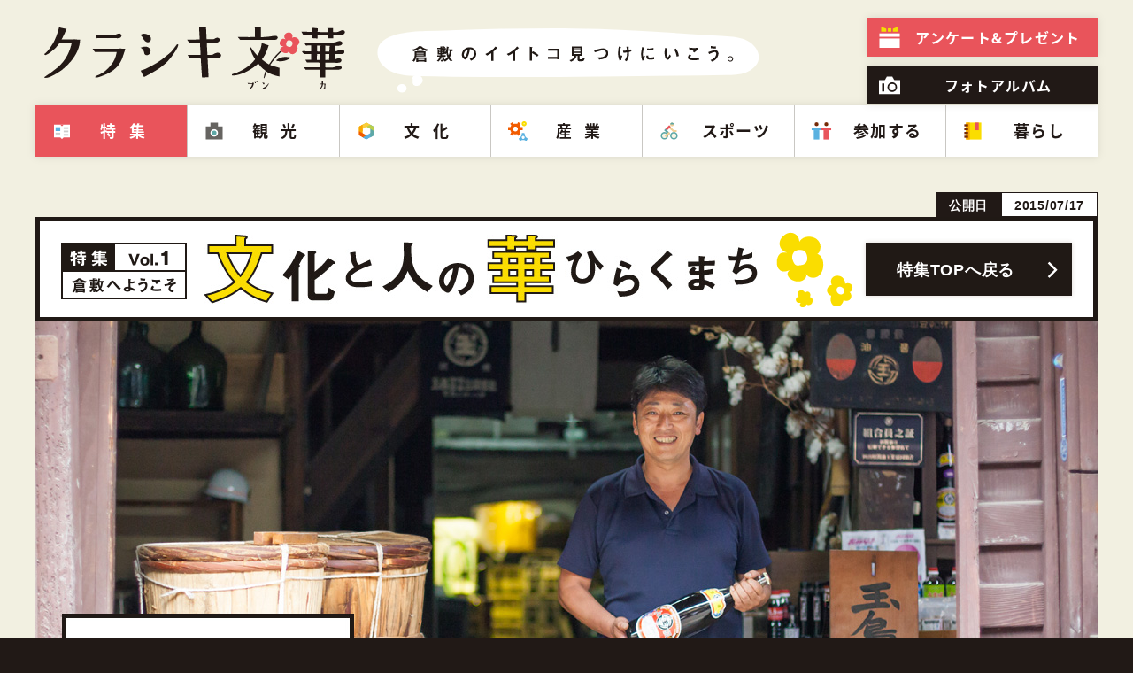

--- FILE ---
content_type: text/html; charset=UTF-8
request_url: https://citysales.city.kurashiki.okayama.jp/special/vol1/vol1_04/
body_size: 43081
content:
<!DOCTYPE html>
<html lang="ja">
<head>
	<meta charset="UTF-8">

	<!-- メタ情報組み立て -->
	<meta name="description" content="日々の暮らしの中に、古くから受け継がれる文化と、人々の新たな感性が華ひらくまち、倉敷。倉敷文化の「これから」を創出する彼らに、その活動に対する想いをうかがいました。 " >
	<meta name="keywords" content="倉敷文化,倉敷市,三宅商店,林源十郎商店,路地市庭,路地市場,玉島味噌醤油,吹上美術館,自然,ふれあい,民芸,企画展,特産,調味料,地場産業,古民家再生,アート,ワークショップ,イベント会場" >
	<meta property="og:type" content="article">
	<meta property="og:image" content="https://citysales.city.kurashiki.okayama.jp/wp-content/themes/city_wp2021/images/ogp-image.png">
	<meta property="og:url" content="https://citysales.city.kurashiki.okayama.jp/special/vol1/vol1_04/">
	<meta property="og:title" content="特集vol1 4.玉島味噌醤油 | クラシキ文華">
	<meta property="og:site_name" content="クラシキ文華">
	<meta property="og:description" content="日々の暮らしの中に、古くから受け継がれる文化と、人々の新たな感性が華ひらくまち、倉敷。倉敷文化の「これから」を創出する彼らに、その活動に対する想いをうかがいました。 ">
	<meta property="article:author" content="https://www.facebook.com/KurashikiCity/">
	<meta name="twitter:card" content="summary">
	<meta name="twitter:description" content="日々の暮らしの中に、古くから受け継がれる文化と、人々の新たな感性が華ひらくまち、倉敷。倉敷文化の「これから」を創出する彼らに、その活動に対する想いをうかがいました。 ">
	<meta name="twitter:title" content="特集vol1 4.玉島味噌醤油 | クラシキ文華">
	<meta name="twitter:site" content="@Kurashiki_City">
	<meta name="twitter:image" content="https://citysales.city.kurashiki.okayama.jp/wp-content/themes/city_wp2021/images/ogp-image.png">

	<!-- アイコン類 -->
	<link rel="apple-touch-icon-precomposed" href="https://citysales.city.kurashiki.okayama.jp/wp-content/themes/city_wp2021/images/apple-touch-icon.png">
	<link rel="icon" href="https://citysales.city.kurashiki.okayama.jp/wp-content/themes/city_wp2021/images/favicon.ico">

	<link rel="profile" href="http://gmpg.org/xfn/11">
	<link rel="pingback" href="https://citysales.city.kurashiki.okayama.jp/xmlrpc.php">

	<script type="text/javascript" src="https://citysales.city.kurashiki.okayama.jp/wp-content/themes/city_wp2021/html_lib/jquery.min.js"></script>
	<script type="text/javascript" src="https://citysales.city.kurashiki.okayama.jp/wp-content/themes/city_wp2021/html_lib/common_query2020.js"></script>

	<!-- デバイスサイズ741px以上 -->
	<link rel="stylesheet" type="text/css" media="screen and (min-device-width:741px)" href="//fonts.googleapis.com/earlyaccess/notosansjapanese.css">

	<script>(function(){document.documentElement.className='js'})();</script>
	<title>特集vol1 4.玉島味噌醤油 &#8211; クラシキ文華</title>
<meta name='robots' content='max-image-preview:large' />
	<style>img:is([sizes="auto" i], [sizes^="auto," i]) { contain-intrinsic-size: 3000px 1500px }</style>
	<link rel='dns-prefetch' href='//fonts.googleapis.com' />
<link rel="alternate" type="application/rss+xml" title="クラシキ文華 &raquo; フィード" href="https://citysales.city.kurashiki.okayama.jp/feed/" />
<link rel="alternate" type="application/rss+xml" title="クラシキ文華 &raquo; コメントフィード" href="https://citysales.city.kurashiki.okayama.jp/comments/feed/" />
<script type="text/javascript">
/* <![CDATA[ */
window._wpemojiSettings = {"baseUrl":"https:\/\/s.w.org\/images\/core\/emoji\/15.0.3\/72x72\/","ext":".png","svgUrl":"https:\/\/s.w.org\/images\/core\/emoji\/15.0.3\/svg\/","svgExt":".svg","source":{"concatemoji":"https:\/\/citysales.city.kurashiki.okayama.jp\/wp-includes\/js\/wp-emoji-release.min.js?ver=6.7.2"}};
/*! This file is auto-generated */
!function(i,n){var o,s,e;function c(e){try{var t={supportTests:e,timestamp:(new Date).valueOf()};sessionStorage.setItem(o,JSON.stringify(t))}catch(e){}}function p(e,t,n){e.clearRect(0,0,e.canvas.width,e.canvas.height),e.fillText(t,0,0);var t=new Uint32Array(e.getImageData(0,0,e.canvas.width,e.canvas.height).data),r=(e.clearRect(0,0,e.canvas.width,e.canvas.height),e.fillText(n,0,0),new Uint32Array(e.getImageData(0,0,e.canvas.width,e.canvas.height).data));return t.every(function(e,t){return e===r[t]})}function u(e,t,n){switch(t){case"flag":return n(e,"\ud83c\udff3\ufe0f\u200d\u26a7\ufe0f","\ud83c\udff3\ufe0f\u200b\u26a7\ufe0f")?!1:!n(e,"\ud83c\uddfa\ud83c\uddf3","\ud83c\uddfa\u200b\ud83c\uddf3")&&!n(e,"\ud83c\udff4\udb40\udc67\udb40\udc62\udb40\udc65\udb40\udc6e\udb40\udc67\udb40\udc7f","\ud83c\udff4\u200b\udb40\udc67\u200b\udb40\udc62\u200b\udb40\udc65\u200b\udb40\udc6e\u200b\udb40\udc67\u200b\udb40\udc7f");case"emoji":return!n(e,"\ud83d\udc26\u200d\u2b1b","\ud83d\udc26\u200b\u2b1b")}return!1}function f(e,t,n){var r="undefined"!=typeof WorkerGlobalScope&&self instanceof WorkerGlobalScope?new OffscreenCanvas(300,150):i.createElement("canvas"),a=r.getContext("2d",{willReadFrequently:!0}),o=(a.textBaseline="top",a.font="600 32px Arial",{});return e.forEach(function(e){o[e]=t(a,e,n)}),o}function t(e){var t=i.createElement("script");t.src=e,t.defer=!0,i.head.appendChild(t)}"undefined"!=typeof Promise&&(o="wpEmojiSettingsSupports",s=["flag","emoji"],n.supports={everything:!0,everythingExceptFlag:!0},e=new Promise(function(e){i.addEventListener("DOMContentLoaded",e,{once:!0})}),new Promise(function(t){var n=function(){try{var e=JSON.parse(sessionStorage.getItem(o));if("object"==typeof e&&"number"==typeof e.timestamp&&(new Date).valueOf()<e.timestamp+604800&&"object"==typeof e.supportTests)return e.supportTests}catch(e){}return null}();if(!n){if("undefined"!=typeof Worker&&"undefined"!=typeof OffscreenCanvas&&"undefined"!=typeof URL&&URL.createObjectURL&&"undefined"!=typeof Blob)try{var e="postMessage("+f.toString()+"("+[JSON.stringify(s),u.toString(),p.toString()].join(",")+"));",r=new Blob([e],{type:"text/javascript"}),a=new Worker(URL.createObjectURL(r),{name:"wpTestEmojiSupports"});return void(a.onmessage=function(e){c(n=e.data),a.terminate(),t(n)})}catch(e){}c(n=f(s,u,p))}t(n)}).then(function(e){for(var t in e)n.supports[t]=e[t],n.supports.everything=n.supports.everything&&n.supports[t],"flag"!==t&&(n.supports.everythingExceptFlag=n.supports.everythingExceptFlag&&n.supports[t]);n.supports.everythingExceptFlag=n.supports.everythingExceptFlag&&!n.supports.flag,n.DOMReady=!1,n.readyCallback=function(){n.DOMReady=!0}}).then(function(){return e}).then(function(){var e;n.supports.everything||(n.readyCallback(),(e=n.source||{}).concatemoji?t(e.concatemoji):e.wpemoji&&e.twemoji&&(t(e.twemoji),t(e.wpemoji)))}))}((window,document),window._wpemojiSettings);
/* ]]> */
</script>
<link rel='stylesheet' id='sbi_styles-css' href='https://citysales.city.kurashiki.okayama.jp/wp-content/plugins/instagram-feed-pro/css/sbi-styles.min.css?ver=6.6.1' type='text/css' media='all' />
<style id='wp-emoji-styles-inline-css' type='text/css'>

	img.wp-smiley, img.emoji {
		display: inline !important;
		border: none !important;
		box-shadow: none !important;
		height: 1em !important;
		width: 1em !important;
		margin: 0 0.07em !important;
		vertical-align: -0.1em !important;
		background: none !important;
		padding: 0 !important;
	}
</style>
<link rel='stylesheet' id='wp-block-library-css' href='https://citysales.city.kurashiki.okayama.jp/wp-includes/css/dist/block-library/style.min.css?ver=6.7.2' type='text/css' media='all' />
<style id='classic-theme-styles-inline-css' type='text/css'>
/*! This file is auto-generated */
.wp-block-button__link{color:#fff;background-color:#32373c;border-radius:9999px;box-shadow:none;text-decoration:none;padding:calc(.667em + 2px) calc(1.333em + 2px);font-size:1.125em}.wp-block-file__button{background:#32373c;color:#fff;text-decoration:none}
</style>
<style id='global-styles-inline-css' type='text/css'>
:root{--wp--preset--aspect-ratio--square: 1;--wp--preset--aspect-ratio--4-3: 4/3;--wp--preset--aspect-ratio--3-4: 3/4;--wp--preset--aspect-ratio--3-2: 3/2;--wp--preset--aspect-ratio--2-3: 2/3;--wp--preset--aspect-ratio--16-9: 16/9;--wp--preset--aspect-ratio--9-16: 9/16;--wp--preset--color--black: #000000;--wp--preset--color--cyan-bluish-gray: #abb8c3;--wp--preset--color--white: #ffffff;--wp--preset--color--pale-pink: #f78da7;--wp--preset--color--vivid-red: #cf2e2e;--wp--preset--color--luminous-vivid-orange: #ff6900;--wp--preset--color--luminous-vivid-amber: #fcb900;--wp--preset--color--light-green-cyan: #7bdcb5;--wp--preset--color--vivid-green-cyan: #00d084;--wp--preset--color--pale-cyan-blue: #8ed1fc;--wp--preset--color--vivid-cyan-blue: #0693e3;--wp--preset--color--vivid-purple: #9b51e0;--wp--preset--gradient--vivid-cyan-blue-to-vivid-purple: linear-gradient(135deg,rgba(6,147,227,1) 0%,rgb(155,81,224) 100%);--wp--preset--gradient--light-green-cyan-to-vivid-green-cyan: linear-gradient(135deg,rgb(122,220,180) 0%,rgb(0,208,130) 100%);--wp--preset--gradient--luminous-vivid-amber-to-luminous-vivid-orange: linear-gradient(135deg,rgba(252,185,0,1) 0%,rgba(255,105,0,1) 100%);--wp--preset--gradient--luminous-vivid-orange-to-vivid-red: linear-gradient(135deg,rgba(255,105,0,1) 0%,rgb(207,46,46) 100%);--wp--preset--gradient--very-light-gray-to-cyan-bluish-gray: linear-gradient(135deg,rgb(238,238,238) 0%,rgb(169,184,195) 100%);--wp--preset--gradient--cool-to-warm-spectrum: linear-gradient(135deg,rgb(74,234,220) 0%,rgb(151,120,209) 20%,rgb(207,42,186) 40%,rgb(238,44,130) 60%,rgb(251,105,98) 80%,rgb(254,248,76) 100%);--wp--preset--gradient--blush-light-purple: linear-gradient(135deg,rgb(255,206,236) 0%,rgb(152,150,240) 100%);--wp--preset--gradient--blush-bordeaux: linear-gradient(135deg,rgb(254,205,165) 0%,rgb(254,45,45) 50%,rgb(107,0,62) 100%);--wp--preset--gradient--luminous-dusk: linear-gradient(135deg,rgb(255,203,112) 0%,rgb(199,81,192) 50%,rgb(65,88,208) 100%);--wp--preset--gradient--pale-ocean: linear-gradient(135deg,rgb(255,245,203) 0%,rgb(182,227,212) 50%,rgb(51,167,181) 100%);--wp--preset--gradient--electric-grass: linear-gradient(135deg,rgb(202,248,128) 0%,rgb(113,206,126) 100%);--wp--preset--gradient--midnight: linear-gradient(135deg,rgb(2,3,129) 0%,rgb(40,116,252) 100%);--wp--preset--font-size--small: 13px;--wp--preset--font-size--medium: 20px;--wp--preset--font-size--large: 36px;--wp--preset--font-size--x-large: 42px;--wp--preset--spacing--20: 0.44rem;--wp--preset--spacing--30: 0.67rem;--wp--preset--spacing--40: 1rem;--wp--preset--spacing--50: 1.5rem;--wp--preset--spacing--60: 2.25rem;--wp--preset--spacing--70: 3.38rem;--wp--preset--spacing--80: 5.06rem;--wp--preset--shadow--natural: 6px 6px 9px rgba(0, 0, 0, 0.2);--wp--preset--shadow--deep: 12px 12px 50px rgba(0, 0, 0, 0.4);--wp--preset--shadow--sharp: 6px 6px 0px rgba(0, 0, 0, 0.2);--wp--preset--shadow--outlined: 6px 6px 0px -3px rgba(255, 255, 255, 1), 6px 6px rgba(0, 0, 0, 1);--wp--preset--shadow--crisp: 6px 6px 0px rgba(0, 0, 0, 1);}:where(.is-layout-flex){gap: 0.5em;}:where(.is-layout-grid){gap: 0.5em;}body .is-layout-flex{display: flex;}.is-layout-flex{flex-wrap: wrap;align-items: center;}.is-layout-flex > :is(*, div){margin: 0;}body .is-layout-grid{display: grid;}.is-layout-grid > :is(*, div){margin: 0;}:where(.wp-block-columns.is-layout-flex){gap: 2em;}:where(.wp-block-columns.is-layout-grid){gap: 2em;}:where(.wp-block-post-template.is-layout-flex){gap: 1.25em;}:where(.wp-block-post-template.is-layout-grid){gap: 1.25em;}.has-black-color{color: var(--wp--preset--color--black) !important;}.has-cyan-bluish-gray-color{color: var(--wp--preset--color--cyan-bluish-gray) !important;}.has-white-color{color: var(--wp--preset--color--white) !important;}.has-pale-pink-color{color: var(--wp--preset--color--pale-pink) !important;}.has-vivid-red-color{color: var(--wp--preset--color--vivid-red) !important;}.has-luminous-vivid-orange-color{color: var(--wp--preset--color--luminous-vivid-orange) !important;}.has-luminous-vivid-amber-color{color: var(--wp--preset--color--luminous-vivid-amber) !important;}.has-light-green-cyan-color{color: var(--wp--preset--color--light-green-cyan) !important;}.has-vivid-green-cyan-color{color: var(--wp--preset--color--vivid-green-cyan) !important;}.has-pale-cyan-blue-color{color: var(--wp--preset--color--pale-cyan-blue) !important;}.has-vivid-cyan-blue-color{color: var(--wp--preset--color--vivid-cyan-blue) !important;}.has-vivid-purple-color{color: var(--wp--preset--color--vivid-purple) !important;}.has-black-background-color{background-color: var(--wp--preset--color--black) !important;}.has-cyan-bluish-gray-background-color{background-color: var(--wp--preset--color--cyan-bluish-gray) !important;}.has-white-background-color{background-color: var(--wp--preset--color--white) !important;}.has-pale-pink-background-color{background-color: var(--wp--preset--color--pale-pink) !important;}.has-vivid-red-background-color{background-color: var(--wp--preset--color--vivid-red) !important;}.has-luminous-vivid-orange-background-color{background-color: var(--wp--preset--color--luminous-vivid-orange) !important;}.has-luminous-vivid-amber-background-color{background-color: var(--wp--preset--color--luminous-vivid-amber) !important;}.has-light-green-cyan-background-color{background-color: var(--wp--preset--color--light-green-cyan) !important;}.has-vivid-green-cyan-background-color{background-color: var(--wp--preset--color--vivid-green-cyan) !important;}.has-pale-cyan-blue-background-color{background-color: var(--wp--preset--color--pale-cyan-blue) !important;}.has-vivid-cyan-blue-background-color{background-color: var(--wp--preset--color--vivid-cyan-blue) !important;}.has-vivid-purple-background-color{background-color: var(--wp--preset--color--vivid-purple) !important;}.has-black-border-color{border-color: var(--wp--preset--color--black) !important;}.has-cyan-bluish-gray-border-color{border-color: var(--wp--preset--color--cyan-bluish-gray) !important;}.has-white-border-color{border-color: var(--wp--preset--color--white) !important;}.has-pale-pink-border-color{border-color: var(--wp--preset--color--pale-pink) !important;}.has-vivid-red-border-color{border-color: var(--wp--preset--color--vivid-red) !important;}.has-luminous-vivid-orange-border-color{border-color: var(--wp--preset--color--luminous-vivid-orange) !important;}.has-luminous-vivid-amber-border-color{border-color: var(--wp--preset--color--luminous-vivid-amber) !important;}.has-light-green-cyan-border-color{border-color: var(--wp--preset--color--light-green-cyan) !important;}.has-vivid-green-cyan-border-color{border-color: var(--wp--preset--color--vivid-green-cyan) !important;}.has-pale-cyan-blue-border-color{border-color: var(--wp--preset--color--pale-cyan-blue) !important;}.has-vivid-cyan-blue-border-color{border-color: var(--wp--preset--color--vivid-cyan-blue) !important;}.has-vivid-purple-border-color{border-color: var(--wp--preset--color--vivid-purple) !important;}.has-vivid-cyan-blue-to-vivid-purple-gradient-background{background: var(--wp--preset--gradient--vivid-cyan-blue-to-vivid-purple) !important;}.has-light-green-cyan-to-vivid-green-cyan-gradient-background{background: var(--wp--preset--gradient--light-green-cyan-to-vivid-green-cyan) !important;}.has-luminous-vivid-amber-to-luminous-vivid-orange-gradient-background{background: var(--wp--preset--gradient--luminous-vivid-amber-to-luminous-vivid-orange) !important;}.has-luminous-vivid-orange-to-vivid-red-gradient-background{background: var(--wp--preset--gradient--luminous-vivid-orange-to-vivid-red) !important;}.has-very-light-gray-to-cyan-bluish-gray-gradient-background{background: var(--wp--preset--gradient--very-light-gray-to-cyan-bluish-gray) !important;}.has-cool-to-warm-spectrum-gradient-background{background: var(--wp--preset--gradient--cool-to-warm-spectrum) !important;}.has-blush-light-purple-gradient-background{background: var(--wp--preset--gradient--blush-light-purple) !important;}.has-blush-bordeaux-gradient-background{background: var(--wp--preset--gradient--blush-bordeaux) !important;}.has-luminous-dusk-gradient-background{background: var(--wp--preset--gradient--luminous-dusk) !important;}.has-pale-ocean-gradient-background{background: var(--wp--preset--gradient--pale-ocean) !important;}.has-electric-grass-gradient-background{background: var(--wp--preset--gradient--electric-grass) !important;}.has-midnight-gradient-background{background: var(--wp--preset--gradient--midnight) !important;}.has-small-font-size{font-size: var(--wp--preset--font-size--small) !important;}.has-medium-font-size{font-size: var(--wp--preset--font-size--medium) !important;}.has-large-font-size{font-size: var(--wp--preset--font-size--large) !important;}.has-x-large-font-size{font-size: var(--wp--preset--font-size--x-large) !important;}
:where(.wp-block-post-template.is-layout-flex){gap: 1.25em;}:where(.wp-block-post-template.is-layout-grid){gap: 1.25em;}
:where(.wp-block-columns.is-layout-flex){gap: 2em;}:where(.wp-block-columns.is-layout-grid){gap: 2em;}
:root :where(.wp-block-pullquote){font-size: 1.5em;line-height: 1.6;}
</style>
<link rel='stylesheet' id='twentyfifteen-fonts-css' href='//fonts.googleapis.com/css?family=Noto+Sans%3A400italic%2C700italic%2C400%2C700%7CNoto+Serif%3A400italic%2C700italic%2C400%2C700%7CInconsolata%3A400%2C700&#038;subset=latin%2Clatin-ext' type='text/css' media='all' />
<link rel='stylesheet' id='genericons-css' href='https://citysales.city.kurashiki.okayama.jp/wp-content/themes/city_wp2021/html_lib/genericons/genericons.css?ver=3.2' type='text/css' media='all' />
<link rel='stylesheet' id='twentyfifteen-style-css' href='https://citysales.city.kurashiki.okayama.jp/wp-content/themes/city_wp2021/style.css?ver=6.7.2' type='text/css' media='all' />
<style id='twentyfifteen-style-inline-css' type='text/css'>

			.post-navigation .nav-previous { background-image: url(); }
			.post-navigation .nav-previous .post-title, .post-navigation .nav-previous a:hover .post-title, .post-navigation .nav-previous .meta-nav { color: #fff; }
			.post-navigation .nav-previous a:before { background-color: rgba(0, 0, 0, 0.4); }
		
			.post-navigation .nav-next { background-image: url(); }
			.post-navigation .nav-next .post-title, .post-navigation .nav-next a:hover .post-title, .post-navigation .nav-next .meta-nav { color: #fff; }
			.post-navigation .nav-next a:before { background-color: rgba(0, 0, 0, 0.4); }
		
</style>
<!--[if lt IE 9]>
<link rel='stylesheet' id='twentyfifteen-ie-css' href='https://citysales.city.kurashiki.okayama.jp/wp-content/themes/city_wp2021/ie8_lte.css?ver=20141010' type='text/css' media='all' />
<![endif]-->
<link rel="https://api.w.org/" href="https://citysales.city.kurashiki.okayama.jp/wp-json/" /><link rel="EditURI" type="application/rsd+xml" title="RSD" href="https://citysales.city.kurashiki.okayama.jp/xmlrpc.php?rsd" />
<meta name="generator" content="WordPress 6.7.2" />
<link rel="canonical" href="https://citysales.city.kurashiki.okayama.jp/special/vol1/vol1_04/" />
<link rel='shortlink' href='https://citysales.city.kurashiki.okayama.jp/?p=14' />
<link rel="alternate" title="oEmbed (JSON)" type="application/json+oembed" href="https://citysales.city.kurashiki.okayama.jp/wp-json/oembed/1.0/embed?url=https%3A%2F%2Fcitysales.city.kurashiki.okayama.jp%2Fspecial%2Fvol1%2Fvol1_04%2F" />
<link rel="alternate" title="oEmbed (XML)" type="text/xml+oembed" href="https://citysales.city.kurashiki.okayama.jp/wp-json/oembed/1.0/embed?url=https%3A%2F%2Fcitysales.city.kurashiki.okayama.jp%2Fspecial%2Fvol1%2Fvol1_04%2F&#038;format=xml" />

	<!-- 2020 Minor UPDATE -->
	<link rel='stylesheet' href='https://citysales.city.kurashiki.okayama.jp/wp-content/themes/city_wp2021/style2020.css?240515' type='text/css' media='all'>

	
	
		<script type="text/javascript" src="https://citysales.city.kurashiki.okayama.jp/wp-content/themes/city_wp2021/html_lib/jquery.colorbox.js"></script>
	<script type="text/javascript" src="https://citysales.city.kurashiki.okayama.jp/wp-content/themes/city_wp2021/html_lib/common_vol1.js"></script>
	<link rel="stylesheet" type="text/css" media="all" href="https://citysales.city.kurashiki.okayama.jp/wp-content/themes/city_wp2021/html_lib/colorbox.css">
		<script type="text/javascript" src="https://citysales.city.kurashiki.okayama.jp/wp-content/themes/city_wp2021/html_lib/scroll.js"></script>
	<link rel="stylesheet" type="text/css" media="all" href="https://citysales.city.kurashiki.okayama.jp/city_content/add_vol1/common_vol1.css">
	


<!-- アナリティクスコード -->
<!-- Global site tag (gtag.js) - Google Analytics -->
<script async src="https://www.googletagmanager.com/gtag/js?id=G-CEEVVBQHVB"></script>
<script>
 window.dataLayer = window.dataLayer || [];
 function gtag(){dataLayer.push(arguments);}
 gtag('js', new Date());

 gtag('config', 'G-CEEVVBQHVB');
 gtag('config', 'UA-284273-15');
</script>

</head>

<body id="pageTop" class="special-template-default single single-special postid-14">

	
<div id="background">


<!-- ヘッダ2020 -->
<header class="menu2020">
	<section>
		<h1>
			<span><img src="https://citysales.city.kurashiki.okayama.jp/wp-content/themes/city_wp2021/images2020/header_sub_text.svg" alt="倉敷のイイトコ見つけにいこう。"></span>
			<a href="https://citysales.city.kurashiki.okayama.jp">
				<img src="https://citysales.city.kurashiki.okayama.jp/wp-content/themes/city_wp2021/images2020/logo.svg" alt="クラシキ文華（文化 - ブンカ）">
				<em><img src="https://citysales.city.kurashiki.okayama.jp/wp-content/themes/city_wp2021/images2020/icon_top.svg" alt="トップへ戻る"></em>
			</a>
		</h1>
		<nav>
			<p class="menu"><a href="javascript:void(0);"><span>MENU</span></a></p>
			<div class="menuSet">
				<ul class="mainMenu">
					<li class="menu01 spBanner"><a href="https://citysales.city.kurashiki.okayama.jp">ホーム</a></li>
					<li class="menu02 "><a href="https://citysales.city.kurashiki.okayama.jp/special/">特集</a></li>
					<li class="menu03 "><a href="https://citysales.city.kurashiki.okayama.jp/sightseeing/">観光</a></li>
					<li class="menu04 "><a href="https://citysales.city.kurashiki.okayama.jp/culture/">文化</a></li>
					<li class="menu05 "><a href="https://citysales.city.kurashiki.okayama.jp/work/">産業</a></li>
					<li class="menu06 "><a href="https://citysales.city.kurashiki.okayama.jp/sport/">スポーツ</a></li>
					<li class="menu07 "><a href="https://citysales.city.kurashiki.okayama.jp/join/">参加する</a></li>
					<li class="menu08 "><a href="https://citysales.city.kurashiki.okayama.jp/life/">暮らし</a></li>
					<li class="menu09 spBanner"><a href="https://citysales.city.kurashiki.okayama.jp/download/">ニュースレター</a></li>
					<li class="menu10 spBanner"><a href="https://citysales.city.kurashiki.okayama.jp/information/">編集部便り</a></li>
				</ul>
				<ul class="subMenu">
					<li class="menu21 spBanner"><a href="https://citysales.city.kurashiki.okayama.jp/access/">アクセス</a></li>
					<li class="menu22 "><a href="https://citysales.city.kurashiki.okayama.jp/present/"><span class="pcBanner">アンケート&amp;</span>プレゼント</a></li>
					<li class="menu23 "><a href="https://citysales.city.kurashiki.okayama.jp/album/">フォトアルバム</a></li>
				</ul>
			</div>
		</nav>
	</section>
</header><article id="post-date"><section><p><em>公開日</em><span>2015/07/17</span></p></section></article><!-- タイトル -->
<article class="vol1title">
	<section>
		<p class="titleLeibl">
			<span><img src="/city_content/add_vol1/images/title_icon01.gif" alt="特集Vol.1"></span>
			<strong><img src="/city_content/add_vol1/images/title_icon02.gif" alt="倉敷へようこそ"></strong>
		</p>
		<h2><img src="/city_content/add_vol1/images/title_image.jpg" alt="文化と人の華ひらくまち"></h2>
		<p><a href="/special/vol1/" class="linkButton">特集TOPへ戻る</a></p>
	</section>
</article>

<!-- コンテンツ -->
<article class="contents vol1set">
	<section>
		<!-- メイン画像 -->
		<div class="mainImage">
			<p><img src="/city_content/add_vol1/images/04/main_image.jpg" alt="代表取締役　中野 旬一 さん"></p>
			<h3 id="titleTag"><img src="/city_content/add_vol1/images/04/main_title.jpg" alt="玉島味噌醤油 合資会社"></h3>
		</div>
		
		<!-- 簡単な紹介 -->
		<div class="infoSet">
			<p class="imageBox" id="titleTag2">
				<img src="/city_content/add_vol1/images/04/sub_image00.jpg" alt="玉島味噌醤油 合資会社">
				<span>玉島味噌醤油 合資会社</span>
			</p>
			<div class="textBox">
				<h3>「仲買町」として繁栄した玉島の魅力を<span>「町づくり」を通して発信。</span></h3>
				<p>
　江戸時代に行われた大規模な干拓によって作られた、倉敷市の玉島エリア。その干拓工事の成功を祈願した『羽黒神社』を中心に扇状に町が形成され、備中松山藩の外港として栄えました。なかでも、江戸時代中期には、物流の要である「北前船」の寄港により瀬戸内海屈指の商業港として発展。「仲買人が集まる問屋街」として栄えた当時の面影を色濃く残し、創業100年を超える老舗が今も軒を連ねています。4代目として中野旬一さんが代表を務める『玉島味噌醤油』もそのひとつ。江戸時代中期からこの地でさまざまな商売を手がけ、大正9(1920)年、味噌や醤油を専売する企業として創業しました。きれいな水や穀物など、醤油や味噌作りに適した原料に恵まれていたこと、また明治から大正にかけて、この地区の一大産業だった紡績工業に携わる労働者の流入によって、食品需要が増加した背景もあり、事業はまたたく間に発展。現在は、玉島の町おこしのリーダー的存在として、エリアの活性化に尽力しています。
				</p>
			</div>
		</div>
		
		
		<!-- 紹介セット -->
		<div class="contentsSet">
			<h3 class="wide">自社商品や「玉島」の認知度アップに向けて、<span>他店と協力し、地域全体で人を呼び込む。</span></h3>
			<p class="imageBox image01">
				<span>1</span><img src="/city_content/add_vol1/images/04/sub_image01.jpg" alt="「玉島歩きプラン」の様子">
			</p>
			<p class="imageText wide image01"><span>1</span>「玉島歩きプラン」の様子</p>
			<p>
　家業を継ぐために帰郷した中野さんは、コンパクトで暮らしやすい玉島の魅力を知ってもらいたいと町づくりに奮闘。まずは自身の商売の発展につながるイベントをやろうと生まれたのが「玉島歩きプラン」でした。中野さんは、このツアーで、昔ながらの醤油や味噌作りの工程や、本物の味わいを知ってもらおうと、醤油搾りの実演を行ったり、甘酒をふるまったり、商品の魅力に触れる「きっかけ」を提供。さらに、近隣の老舗商店にも参加を呼びかけ、地域全体で人を呼びこむ仕掛けを創出しました。他店と連動することで、見学者の滞在時間を延ばすことにも成功。「自分たちの商品をお客様に届けるためには、まず知ってもらうことが先決です。そういう意味でも、”玉島歩きプラン”はとても有効な手段でしたね」と話します。情緒あふれる町を散策しながら、代々受け継がれる商業や歴史に触れられるこのツアーは、多いときだと一日400人以上を集客。県内外から注目を集めるまでになりました。
			</p>
			<p class="imageBox image02">
				<span>2</span><img src="/city_content/add_vol1/images/04/sub_image02.jpg" alt="醤油絞り体験">
			</p>
			<p class="imageBox image03">
				<span>3</span><img src="/city_content/add_vol1/images/04/sub_image03.jpg" alt="工場見学の様子">
			</p>
			<p class="imageText wide image02"><span>2</span>醤油搾り体験</p>
			<p class="imageText wide image03"><span>3</span>工場見学の様子</p>
		</div>
		
		
		<!-- 紹介セット -->
		<div class="contentsSet">
			<h3>商売の発展を通して<span>地域経済をアップデート。</span></h3>
			<p class="imageBox image01">
				<span>1</span><img src="/city_content/add_vol1/images/04/sub_image11.jpg" alt="玉島味噌醤油 合資会社 / 代表取締役：中野旬一さん">
			</p>
			<p class="imageText image01"><span>1</span>玉島味噌醤油 合資会社 / 代表取締役：中野旬一さん</p>
			
			<p>
　「仲買町」の店主たちの協力のもと、この土地ならではの魅力を発信する「玉島歩きプラン」。多くの人から好評を得ていますが、中野さんは一歩先を見据えて動き出しています。「このツアーをきっかけに、玉島を”観光の町”として成功させるのもひとつのゴールですが、ボランティアだと続かないし、自分たちの”商い”が成立しないと意味がありません。そのためにも、瞬発的なイベントだけでなく、”継続できる取り組み”を大切にしながら、地域貢献できればと思っています。玉島は、文化も歴史も色濃く残る希少な町。貿易で栄えたこの問屋街には、人々をもてなす茶室も多く残っています。今後はそれを糸口に”おもてなしの町”として事業を展開するのも、おもしろいと思っているんですよ。玉島歩きプランもそうですが、地元を知ってもらい、地元の経済発展に貢献できる企画を続けていきたいと思います」。強い求心力と行動力で、玉島を元気づけていく中野さん。次々と立案される地元愛に満ちた取組みから、今後も目が離せません。
			</p>
			<p class="imageBox image02">
				<span>2</span><img src="/city_content/add_vol1/images/04/sub_image12.jpg" alt="江戸時代から北前船で繁栄した昔の問屋街 ">
			</p>
			<p class="imageBox image03">
				<span>3</span><img src="/city_content/add_vol1/images/04/sub_image13.jpg" alt="玉島味噌醤油 合資会社のある仲買町の通り">
			</p>
			<p class="imageText image02"><span>2</span>江戸時代から北前船で繁栄した昔の問屋街</p>
			<p class="imageText image03"><span>3</span>玉島味噌醤油 合資会社のある仲買町の通り</p>
		</div>
		
		
		<!-- ミニコラム -->
		<div class="columnSet">
			<h3><span>醤油を使った新商品、続々と</span></h3>
			<p class="imageBox"><img src="/city_content/add_vol1/images/04/column_image.jpg" alt="醤油を使った新商品、続々と"></p>
			<p>
　「醤油は、お中元やお歳暮の代名詞的存在。それを、父の日や母の日に贈る”パーソナルギフト”にできないかと企画を練っています。白桃のドレッシングも、農家さんからいただく傷ついた白桃を商品化できないかと思ったのがきっかけです」。醤油を使った新感覚のギフトや倉敷の特産品である白桃のドレッシングなど、新商品の開発にも精力的。散策途中、涼をとる手段として、醤油味のアイスクリームの販売もスタートするなど、ここでしか味わえない体験ができる商品作りも追求しています。商品作りが人を呼び込むきっかけ作りになっているのです。
			</p>
		</div>
		
		
		<!-- お店情報 -->
		<div class="shopSet">
			<h3>玉島味噌醤油 合資会社<span class="rb">（たましまみそしょうゆごうしがいしゃ）</span></h3>
			<p>
　大正9（1920）年に創業。現在は4代目の中野旬一さんが、昔ながらの醸造技術に、現代の最新技術を巧みに取り入れながら、代々受け継がれてきた醤油と味噌の味を守り続けています。特に、地域性の強い商品である醤油は、「濃口」だけでも8種類をラインアップするほどの充実ぶり。人々のニーズや時代の変化に合わせて、新商品の開発にも意欲的に取り組んでいます。「玉島歩きプラン」の工場見学は、平日のみ実施。事前に要予約。
			</p>
			<p class="imageBox">
				<a href="http://www.kurashiki-shigen.com/web/index.cgi?c=sightseeing-2&amp;pk=105" target="_blank"><img src="/city_content/add_vol1/images/04/spot_image.jpg" alt="玉島味噌醤油 合資会社"></a>
				<a href="http://www.kurashiki-shigen.com/web/index.cgi?c=sightseeing-2&amp;pk=105" class="linkButton" target="_blank">詳しくみる</a>
			</p>
			<ul>
				<li>
					<strong>所在地</strong>
					<span>倉敷市玉島阿賀崎1208</span>
				</li>
				<li>
					<strong>お問合せ</strong>
					<span>Tel :086-522-3418</span>
				</li>
				<li>
					<strong>営業時間</strong>
					<span>9:00～18:00</span>
				</li>
				<li>
					<strong>定休日</strong>
					<span>土・日曜、祝日</span>
				</li>
			</ul>
			
			<!-- スマホお問い合せ -->
			<ul class="spBanner">
				<li>
					<a href="q=倉敷市玉島阿賀崎1208" class="openMap linkButton">マップでみる</a>
				</li>
				<li>
					<a href="tel=0865223418" class="callPhone linkButton">086-522-3418</a>
				</li>
			</ul>
			
			<!-- ギャラリー -->
			<ul class="gallerySet">
				<li>
					<a href="/city_content/add_vol1/images/04/photo01l.jpg" class="colorBox"><img src="/city_content/add_vol1/images/04/photo01.jpg"></a>
					<span><img src="/city_content/add_vol1/images/icon_photo.gif" alt="拡大"></span>
				</li>
				<li>
					<a href="/city_content/add_vol1/images/04/photo02l.jpg" class="colorBox"><img src="/city_content/add_vol1/images/04/photo02.jpg"></a>
					<span><img src="/city_content/add_vol1/images/icon_photo.gif" alt="拡大"></span>
				</li>
				<li>
					<a href="/city_content/add_vol1/images/04/photo03l.jpg" class="colorBox"><img src="/city_content/add_vol1/images/04/photo03.jpg"></a>
					<span><img src="/city_content/add_vol1/images/icon_photo.gif" alt="拡大"></span>
				</li>
				<li>
					<a href="/city_content/add_vol1/images/04/photo04l.jpg" class="colorBox"><img src="/city_content/add_vol1/images/04/photo04.jpg"></a>
					<span><img src="/city_content/add_vol1/images/icon_photo.gif" alt="拡大"></span>
				</li>
				<li>
					<a href="/city_content/add_vol1/images/04/photo05l.jpg" class="colorBox"><img src="/city_content/add_vol1/images/04/photo05.jpg"></a>
					<span><img src="/city_content/add_vol1/images/icon_photo.gif" alt="拡大"></span>
				</li>
			</ul>

		</div>


	</section>
</article>


<!-- 共通メニュー -->
<article class="vol1menu">
	<section>
		<p class="titleLeibl">
			<span><img src="/city_content/add_vol1/images/title_icon01.gif" alt="特集Vol.1"></span>
			<strong><img src="/city_content/add_vol1/images/title_icon02.gif" alt="倉敷へようこそ"></strong>
		</p>
		<h2><img src="/city_content/add_vol1/images/title_image.jpg" alt="倉敷へようこそ 文化と人の華ひらくまち特集Vol.1"></h2>
		<nav>
			<ul>
				<li>
					<a href="/special/vol1_01/">
						<img src="/city_content/add_vol1/images/menu01.jpg" alt="水辺のカフェ">
						<span>水辺のカフェ</span>
					</a>
				</li>
				<li>
					<a href="/special/vol1_02/">
						<img src="/city_content/add_vol1/images/menu02.jpg" alt="林源十郎商店">
						<span>林源十郎商店</span>
					</a>
				</li>
				<li>
					<a href="/special/vol1_03/">
						<img src="/city_content/add_vol1/images/menu03.jpg" alt="倉敷路地市庭">
						<span>倉敷路地市庭</span>
					</a>
				</li>
				<li>
					<a href="/special/vol1_04/">
						<img src="/city_content/add_vol1/images/menu04.jpg" alt="玉島味噌醤油">
						<span>玉島味噌醤油</span>
					</a>
				</li>
				<li>
					<a href="/special/vol1_05/">
						<img src="/city_content/add_vol1/images/menu05.jpg" alt="吹上美術館">
						<span>吹上美術館</span>
					</a>
				</li>
			</ul>
		</nav>
		<p><a href="/special/vol1/" class="linkButton">特集TOPへ戻る</a></p>
	</section>
</article>
<!-- 特集ナビ -->
<article id="specialMenu">
	<section>
		<h2><img src="https://citysales.city.kurashiki.okayama.jp/wp-content/themes/city_wp2021/images/special/h2_title_other.png" alt="他にもこんな特集があります。"></h2>
		<ul>					<li><a href="https://citysales.city.kurashiki.okayama.jp/special/vol26_01/"><img src="https://citysales.city.kurashiki.okayama.jp/wp-content/uploads/2019/03/sp26_banner.jpg" alt="vol26_01高架下ナイトマルシェ &#8211; 臨鉄ガーデン &#8211;"></a></li>					<li><a href="https://citysales.city.kurashiki.okayama.jp/special/vol38_01/"><img src="https://citysales.city.kurashiki.okayama.jp/wp-content/uploads/2021/03/sp38_banner_3.jpg" alt="特集38 真備竹林麦酒醸造所"></a></li>					<li><a href="https://citysales.city.kurashiki.okayama.jp/special/vol36/"><img src="https://citysales.city.kurashiki.okayama.jp/wp-content/uploads/2021/03/sp36_banner_2.jpg" alt="特集 vol.36 倉敷うまれのええもんおとりよせ"></a></li></ul>
	</section>
</article>


<!-- ホームボタン -->
<article class="back2home back2020">
	<section>
		<p><a href="https://citysales.city.kurashiki.okayama.jp" class="linkButton">HOMEに戻る</a></p>
	</section>
</article>

<!-- アドレス -->
<article class="address">
	<!-- メインメニュー -->
	<section id="footer2020">
		<nav class="menu2020">
			<div class="menuSet">
				<ul class="mainMenu">
					<li class="menu01 spBanner"><a href="https://citysales.city.kurashiki.okayama.jp">ホーム</a></li>
					<li class="menu02 "><a href="https://citysales.city.kurashiki.okayama.jp/special/">特集</a></li>
					<li class="menu03 "><a href="https://citysales.city.kurashiki.okayama.jp/sightseeing/">観光</a></li>
					<li class="menu04 "><a href="https://citysales.city.kurashiki.okayama.jp/culture/">文化</a></li>
					<li class="menu05 "><a href="https://citysales.city.kurashiki.okayama.jp/work/">産業</a></li>
					<li class="menu06 "><a href="https://citysales.city.kurashiki.okayama.jp/sport/">スポーツ</a></li>
					<li class="menu07 "><a href="https://citysales.city.kurashiki.okayama.jp/join/">参加する</a></li>
					<li class="menu08 "><a href="https://citysales.city.kurashiki.okayama.jp/life/">暮らし</a></li>
					<li class="menu09 spBanner"><a href="https://citysales.city.kurashiki.okayama.jp/download/">ニュースレター</a></li>
					<li class="menu10 spBanner"><a href="https://citysales.city.kurashiki.okayama.jp/information/">編集部便り</a></li>
				</ul>
				<ul class="subMenu">
					<li class="menu21 spBanner"><a href="https://citysales.city.kurashiki.okayama.jp/access/">アクセス</a></li>
					<li class="menu22 "><a href="https://citysales.city.kurashiki.okayama.jp/present/"><span class="pcBanner">アンケート&amp;</span>プレゼント</a></li>
					<li class="menu23 "><a href="https://citysales.city.kurashiki.okayama.jp/album/">フォトアルバム</a></li>
				</ul>
			</div>
		</nav>
	</section>


	<!-- アドレス -->
	<section class="footer2020">
		<h2><a href="https://citysales.city.kurashiki.okayama.jp"><img src="https://citysales.city.kurashiki.okayama.jp/wp-content/themes/city_wp2021/images2020/logo.svg" alt="クラシキ文華（文化 - ブンカ）"></a></h2>
		<dl>
			<dt>倉敷市 市長公室 くらしき情報発信課</dt>
			<dd>
				〒710-8565 岡山県倉敷市西中新田640番地<br>
				【TEL】 086-426-3061　<span>【FAX】 086-426-4095</span>
			</dd>
		</dl>
		<div class="footerMenu">
			<ul class="subMenu">
				<li class="BOL"><a href="https://citysales.city.kurashiki.okayama.jp/download/" class="linkButton dlLink">ニュースレター・PDF</a></li>
				<li class="BOL"><a href="https://citysales.city.kurashiki.okayama.jp/access/" class="linkButton accessLink">倉敷への行き方</a></li>
				<li><a href="https://citysales.city.kurashiki.okayama.jp/information/">編集部便り</a></li>
				<li>｜</li>
				<li><a href="https://citysales.city.kurashiki.okayama.jp/present/">プレゼント</a></li>
				<li>｜</li>
				<li><a href="https://citysales.city.kurashiki.okayama.jp/album/">フォトアルバム</a></li>
			</ul>
		</div>
		<ul class="snsSet">
			<!-- ツイッター -->
			<li><a href="https://twitter.com/share" class="twitter-share-button">Tweet</a>
				<script>!function(d,s,id){var js,fjs=d.getElementsByTagName(s)[0],p=/^http:/.test(d.location)?'http':'https';if(!d.getElementById(id)){js=d.createElement(s);js.id=id;js.src=p+'://platform.twitter.com/widgets.js';fjs.parentNode.insertBefore(js,fjs);}}(document, 'script', 'twitter-wjs');</script></li>
			<!-- フェイスブック -->
			<li><div class="fb-like" data-layout="button_count" data-action="like" data-show-faces="true" data-share="false"></div></li>
		</ul>
	</section>
</article>



<!-- フッタ -->
<footer>
	<section>
		<address>
			&copy; 倉敷市 市長公室 くらしき情報発信課, <span>ALL RIGHTS RESERVED.</span>
		</address>
	</section>
</footer>


<!-- メニューマスク -->
<div class="naviMask"></div>

</div><!--background-->

<!-- ユーザローカルタグ 2025/8/20 ando-->
<!-- User Insight PCDF Code Start -->
<script type="text/javascript">
var _uic = _uic ||{}; var _uih = _uih ||{};_uih['id'] = 57199;
_uih['lg_id'] = '';
_uih['fb_id'] = '';
_uih['tw_id'] = '';
_uih['uigr_1'] = ''; _uih['uigr_2'] = ''; _uih['uigr_3'] = ''; _uih['uigr_4'] = ''; _uih['uigr_5'] = '';
_uih['uigr_6'] = ''; _uih['uigr_7'] = ''; _uih['uigr_8'] = ''; _uih['uigr_9'] = ''; _uih['uigr_10'] = '';
_uic['uls'] = 1;
_uic['security_type'] = -1;

/* DO NOT ALTER BELOW THIS LINE */
(function() {
var bi = document.createElement('script');bi.type = 'text/javascript'; bi.async = true;
bi.src = '//cs.nakanohito.jp/b3/bi.js';
var s = document.getElementsByTagName('script')[0];s.parentNode.insertBefore(bi, s);
})();
</script>
<!-- User Insight PCDF Code End -->

<!-- Custom Feeds for Instagram JS -->
<script type="text/javascript">
var sbiajaxurl = "https://citysales.city.kurashiki.okayama.jp/wp-admin/admin-ajax.php";

</script>
<script type="text/javascript" src="https://citysales.city.kurashiki.okayama.jp/wp-content/themes/city_wp2021/html_lib/skip-link-focus-fix.js?ver=20141010" id="twentyfifteen-skip-link-focus-fix-js"></script>

</body>
</html>


--- FILE ---
content_type: text/css
request_url: https://citysales.city.kurashiki.okayama.jp/city_content/add_vol1/common_vol1.css
body_size: 20426
content:
/*===========================================================================

  Vol1.TOP　設定　ここから

===========================================================================*/
#background .vol1top section {
	background: #fff;
	margin-bottom: 50px;
}
#background .vol1top .mainArea {
	width: 1200px;
	height: 600px;
	padding: 125px 245px 0 245px;
	background: url(./images/background_main.jpg) no-repeat 0 0;
	margin-bottom: 50px;
}
#background .vol1top .mainArea h2 {
	border: 5px solid #201915;
	border-bottom: none;
	margin: 0 0 0 0;
	position: static;
}
#background .vol1top .mainArea p.inText {
	border: 5px solid #201915;
	border-top: none;
	background: #fff;
	margin: 0 0 0 0;
	padding: 0 0 0 0;
	display: block;
}
#background .vol1top p.mainText {
	display: none;
}
/** スマートフォン用カウンター **/
@media screen and (max-width: 740px) {
	#background .vol1top section {
		margin-bottom: 30px;
	}
	#background .vol1top .mainArea h2 {
		border-bottom: 5px solid #201915;
		position: absolute;
	}
	#background .vol1top .mainArea {
		width: 100%;
		height: 50%;
		padding: 50% 0 0 0;
		background: url(./images/background_main_sp.jpg) no-repeat 0 0;
		background-size: contain;
		margin-bottom: 20px;
	}
	#background .vol1top .mainArea p.inText {
		display: none;
	}
	#background .vol1top p.mainText {
		display: block;
		margin: 0 20px 20px 20px;
	}
}
/*-----------------------------------*/
#background .vol1top .bannerSet {
	margin: 0 50px 20px 50px;
	padding: 0 0 0 0;
}
#background .vol1top .bannerSet li {
	margin: 0 0 30px 0;
	padding: 0 0 0 0;
}
/** スマートフォン用カウンター **/
@media screen and (max-width: 740px) {
	#background .vol1top .bannerSet {
		margin: 0 0 0 0;
	}
	#background .vol1top .bannerSet li {
		margin: 0 0 20px 0;
		border: 5px solid #201915;
	}
}


/*------------------------------------
  Vol1.ひな形　設定　ここから
-------------------------------------*/
#background .vol1set section ,
#background .vol1title section ,
#background .vol1menu section {
	background: #fff;
	position:relative;
}
/** スマートフォン用カウンター **/
@media screen and (max-width: 740px) {
	#background .vol1set .infoSet {
		margin: 0 20px 0 20px;
	}
}
/*== タイトル =======================*/
#background .vol1title section  {
	border: 5px solid #201915;
	padding: 15px 25px 15px 185px;
	background: #fff url(./images/hana.png) no-repeat 830px 0;
}
#background .vol1title h2 {
	margin: 0 0 0 0;
}
#background .vol1menu h2 {
	padding-left: 160px;
	margin-bottom: 30px;
}
/** スマートフォン用カウンター **/
@media screen and (max-width: 740px) {
	#background .vol1title section  {
		border: none;
		border-top: 5px solid #201915;
		padding: 20px 10px 20px 10px;
		background-image: url(null);
	}
	#background .vol1title section .linkButton {
		display: none;
	}
	#background .vol1menu h2 {
		padding: 10px 10px 0 10px;
		margin-bottom: 20px;
	}
}
/*== タイトル リンク ================*/
#background .vol1title section p ,
#background .vol1menu section p {
	position: absolute;
	top: 24px;
	right: 24px;
	display: inline;
	margin: 0 0 0 0;
	padding: 0 0 0 0;
}
#background .vol1title section .linkButton,
#background .vol1menu section .linkButton {
	padding: 22px 65px 20px 35px;
	line-height: 18px;
	background-position: 95% 50%;
	background-color: #201915;
}
/** スマートフォン用カウンター **/
@media screen and (max-width: 740px) {
	#background .vol1title section p ,
	#background .vol1menu section p {
		position: static;
		display: block;
	}
	#background .vol1menu section .linkButton {
		display: block;
		width: 100%;
	}
}
/*== タイトル タグ ==================*/
#background .vol1title section p.titleLeibl ,
#background .vol1menu section p.titleLeibl {
	top: 24px;
	right: auto;
	left: 24px;
	z-index: 10;
	line-height: 0;
}
#background .vol1title section p.titleLeibl:after ,
#background .vol1menu section p.titleLeibl:after {
	content: ".";
	display: block;
	clear: both;
	height: 0em;
	visibility: hidden;
	overflow: hidden;
	zoom:1;
	font-size:0;
}
#background .vol1title section p.titleLeibl img ,
#background .vol1menu section p.titleLeibl img {
	width: 138px;
	height: 29px;
}
#background .vol1title section p.titleLeibl strong ,
#background .vol1title section p.titleLeibl span ,
#background .vol1menu section p.titleLeibl strong ,
#background .vol1menu section p.titleLeibl span {
	display: block;
	border: 2px solid #201915;
}
#background .vol1title section p.titleLeibl strong ,
#background .vol1menu section p.titleLeibl strong {
	border-top: none;
}
/** スマートフォン用カウンター **/
@media screen and (max-width: 740px) {
	#background .vol1title section p.titleLeibl {
		margin-bottom: 10px;
	}
	#background .vol1menu section p.titleLeibl {
		margin: 20px 10px 0 10px;
	}
	#background .vol1title section p.titleLeibl img ,
	#background .vol1menu section p.titleLeibl img {
		width: 100%;
		height: auto;
	}
	#background .vol1title section p.titleLeibl strong ,
	#background .vol1title section p.titleLeibl span ,
	#background .vol1menu section p.titleLeibl strong ,
	#background .vol1menu section p.titleLeibl span {
		float: left;
		width: 30%;
	}
	#background .vol1title section p.titleLeibl strong ,
	#background .vol1menu section p.titleLeibl strong {
		border: 2px solid #201915;
		border-left: none;
	}
}
/*== メニュー =======================*/
#background .vol1menu {
	padding-bottom: 60px;
}
#background .vol1menu section {
	border-top: 5px solid #201915;
	padding: 15px 25px 0 25px;
}
#background .vol1menu ul {
	margin-bottom: 0;
	text-align: center;
	margin-bottom: 60px;
}
#background .vol1menu ul li {
	margin-bottom: 0;
	text-align: center;
	display: inline-block;
	margin: 0 10px 0 10px;
	width: 160px;
}
#background .vol1menu ul li img {
	border-radius: 50% 50% 50% 50%;
	border: 5px solid #fff;
	box-shadow: 0px 0px 5px rgba(92,60,40,0.3);
	-webkit-box-shadow: 0px 0px 5px rgba(92,60,40,0.2);
	box-sizing: border-box;
	-moz-box-sizing: border-box;
	-webkit-box-sizing: border-box;
	-o-box-sizing: border-box;
	-ms-box-sizing: border-box;
	width: 100%;
	height: auto;
}
#background .vol1menu ul li span {
	text-align: center;
	display: block;
	margin: 10px 0 0 0;
	width: 160px;
	font-size: 16px;
}
#background .vol1menu ul li a {
	color: #201915;
	font-weight: bold;
	text-decoration: none;
}
/** スマートフォン用カウンター **/
@media screen and (max-width: 740px) {
	#background .vol1menu {
		padding-bottom: 0;
	}
	#background .vol1menu section {
		padding: 0 0 0 0;
	}
	#background .vol1menu ul {
		margin: 0 0 0 0;
		padding: 0 0 0 0;
	}
	#background .vol1menu ul li {
		margin: 0 0 0 0;
		padding: 0 0 6% 3%;
		width: 47%;
		display: block;
		float: left;
	}
	#background .vol1menu ul li img {
		border-radius: 0 0 0 0;
	}
	#background .vol1menu ul li span {
		width: auto;
		font-size: 14px;
	}
}


/*== メイン画像 =====================*/
#background .vol1set .mainImage {
	margin-bottom: 60px;
}
#background .vol1set .mainImage p {
	margin-bottom: 0;
}
#background .vol1set .mainImage h3 {
	position: absolute;
	left: 30px;
	bottom: 30px;
	margin: 0 0 0 0;
}
/** スマートフォン用カウンター **/
@media screen and (max-width: 740px) {
	#background .vol1set .mainImage {
		margin-bottom: 0;
	}
	#background .vol1set .mainImage h3 {
		position: static;
		width: 50%;
	}
}

/*== 注釈文 =====================*/
#background .vol1set div.notice {
	background-color: #201915;
}
#background .vol1set div.notice p {
	font-size: 14px;
	font-weight: normal;
	color: #fff;
	text-align: center;
	padding: 10px 30px 15px;
	margin: 0 0 0;
}
#background .vol1set div.notice p a.linkButton{
	background: none ;
	display: inline-block;
	font-size: 14px;
	font-weight: normal;
	border: #fff solid 1px;
	color: #fff;
	padding: 5px 35px ;
	line-height: 1.6em ;
	margin-left: 30px ;
}
/** スマートフォン用カウンター **/
@media screen and (max-width: 740px) {
	#background .vol1set div.notice p {
		padding: 10px 5vw 10px;
	}
	#background .vol1set div.notice p a.linkButton{
		margin: 5px 0 0 ;
		display: block;
	}
}

/*== 簡単な紹介 =====================*/
#background .vol1set .infoSet {
	margin: 0 50px 0 50px;
}
#background .vol1set .infoSet .imageBox {
	width: 320px;
	float: right;
	margin-bottom: 60px;
}
#background .vol1set .infoSet .imageBox span {
	font-size: 12px;
	color: #666;
	line-height: 1em;
	margin-top: 10px;
	display: block;
}
/** スマートフォン用カウンター **/
@media screen and (max-width: 740px) {
	#background .vol1set .infoSet {
		margin: 0 0 0 0;
		padding: 0 20px 20px 20px;
		position:relative;
	}
	#background .vol1set .infoSet p.imageBox {
		display: block;
		width: 50%;
		float: none;
		margin: 0 0 0 0;
		padding: 0 0 0 0;
		overflow: hidden;
		position: absolute;
		right: 0;
	}
	#background .vol1set .infoSet .imageBox img {
		position: absolute;
		top: -40%;
	}
	#background .vol1set .infoSet .imageBox span {
		display: none;
	}
}
/*-----------------------------------*/
#background .vol1set .infoSet .textBox {
	width: 720px;
	float: left;
	margin-bottom: 30px;
}
#background .vol1set .infoSet .textBox h3 {
	font-size: 34px;
	line-height: 1.4em;
	margin-bottom: 30px;
}
#background .vol1set .infoSet .textBox h3 span {
	display: block;
}
#background .vol1set .infoSet .textBox p {
	line-height: 1.8em;
	font-size: 16px;
	margin-bottom: 20px;
}
/** スマートフォン用カウンター **/
@media screen and (max-width: 740px) {
	#background .vol1set .infoSet .textBox {
		width: auto;
		float: none;
		margin-bottom: 0;
	}
	#background .vol1set .infoSet .textBox h3 {
		font-size: 24px;
		line-height: 1.4em;
		margin: 0 0 10px 0;
		padding-top: 40px;
	}
	#background .vol1set .infoSet .textBox h3 span {
		display: inline;
	}
	#background .vol1set .infoSet .textBox p {
		line-height: 1.8em;
		margin-bottom: 20px;
	}
}
/*== 紹介セット =====================*/
#background .vol1set .contentsSet {
	margin: 0 50px 60px 50px;
	padding: 490px 100px 40px 100px;
	border: 5px solid #201915;
}
#background .vol1set .contentsSet h3 {
	font-size: 28px;
	letter-spacing: 0;
	line-height: 1.4em;
	margin-bottom: 30px;
	width: 550px;
	display: block;
}
#background .vol1set .contentsSet h3.wide {
	width: 600px;
}
#background .vol1set .contentsSet h3 span {
	display: block;
}
#background .vol1set .contentsSet p {
	line-height: 1.8em;
	font-size: 16px;
	letter-spacing: 0.03em;
}
#background .vol1set .contentsSet p.small {
	line-height: 1.45em;
	color: #666;
	font-size: 14px;
}
/** スマートフォン用カウンター **/
@media screen and (max-width: 740px) {
	#background .vol1set .contentsSet {
		margin: 0 0 40px 0;
		padding: 20px 0 10px 0;
	}
	#background .vol1set .contentsSet h3 {
		font-size: 20px;
		margin: 0 20px 20px 20px;
		width: auto;
	}
	#background .vol1set .contentsSet h3.wide {width: auto;}
	#background .vol1set .contentsSet h3 span {
		display: inline;
	}
	#background .vol1set .contentsSet p {
		margin: 0 20px 20px 20px;
		letter-spacing: 0.05em;
	}
	#background .vol1set .contentsSet p.small {font-size: 12px;}
}
/*-----------------------------------*/
#background .vol1set .contentsSet p.imageText {
	position:absolute;
	font-size: 12px;
	color: #666;
	line-height: 18px;
	clear: both;
	margin: 0 0 0;
	left: 670px;
	width: 350px;
	display: block;
}
#background .vol1set .contentsSet p.imageText.wide {left: 720px;}

#background .vol1set .contentsSet p.imageText.image01 {
	top: 490px;
}
#background .vol1set .contentsSet p.imageText.image02 {
	top: 516px;
}
#background .vol1set .contentsSet p.imageText.image03 {
	top: 542px;
}
@media screen and (max-width: 740px) {
	#background .vol1set .contentsSet p.imageText {
		position: static;
		margin: 0 10px 10px 10px;
		width: auto;
	}
}
/*-----------------------------------*/
#background .vol1set .contentsSet .imageBox {
	position:absolute;
	border: 5px solid #201915;
}
#background .vol1set .contentsSet .imageBox.image01 {
	width: 620px;
	height: 450px;
	border-left: none;
	border-top: none;
	top: 0;
	left: 0;
}
#background .vol1set .contentsSet .imageBox.image02 ,
#background .vol1set .contentsSet .imageBox.image03 {
	width: 470px;
	height: 225px;
	border: none;
	border-bottom: 5px solid #201915;
	top: 0;
	left: 620px;
}
#background .vol1set .contentsSet .imageBox.image03 {
	top: 225px;
}
@media screen and (max-width: 740px) {
	#background .vol1set .contentsSet .imageBox {
		position: relative;
		margin: 0 0 10px 0;
	}
	#background .vol1set .contentsSet .imageBox.image01 ,
	#background .vol1set .contentsSet .imageBox.image02 ,
	#background .vol1set .contentsSet .imageBox.image03 {
		width: auto;
		height: auto;
		border: none;
		border-top: 5px solid #201915;
		border-bottom: 5px solid #201915;
		top: auto;
		left: auto;
	}
	#background .vol1set .contentsSet .imageBox.image02 {
		margin-bottom: 0;
	}
	#background .vol1set .contentsSet .imageBox.image03 {
		border-top: none;
	}
}
/*-----------------------------------*/
#background .vol1set .contentsSet .imageBox span ,
#background .vol1set .contentsSet .imageText span {
	display: block;
	margin-right: 10px;
	background: #fadd00;
	font-size: 12px;
	color: #201915;
	line-height: 1em;
	letter-spacing: 0;
	width: 16px;
	height: 16px;
	padding: 3px 0 0 0;
	text-align: center;
	font-weight: bold;
	box-sizing: border-box;
	-moz-box-sizing: border-box;
	-webkit-box-sizing: border-box;
	-o-box-sizing: border-box;
	-ms-box-sizing: border-box;
	float: left;
}
#background .vol1set .contentsSet .imageBox span {
	position: absolute;
	right: 0;
	bottom: 0;
	margin: 0 0 0 0;
	z-index: 10;
}
/*== ミニコラム =====================*/
#background .vol1set .columnSet {
	border: 5px solid #fadd00;
	padding: 30px 30px 30px 30px;
	margin: 13px 50px 60px 50px;
}
#background .vol1set .columnSet h3 {
	position: absolute;
	top: -13px;
	left: 0;
	font-size: 28px;
	line-height: 1em;
	text-align: center;
	width: 100%;
	margin: 0 0 0 0;
}
#background .vol1set .columnSet h3 span {
	padding: 0 0.5em 0 0.5em;
	background: #fff;
}
#background .vol1set .columnSet p {
	margin: 0 0 0 0;
	width: 560px;
	padding: 20px 20px 15px 20px;
	float: left;
	line-height: 1.8em;
	font-size: 16px;
	letter-spacing: 0.08em;
}
#background .vol1set .columnSet p.imageBox {
	width: 440px;
	padding: 0 0 0 0;
	float: right;
}

/** スマートフォン用カウンター **/
@media screen and (max-width: 740px) {
	#background .vol1set .columnSet {
		border: 5px solid #fadd00;
		margin: 0 0 40px 0;
		padding: 0 0 0 0;
	}
	#background .vol1set .columnSet h3 {
		position: static;
		font-size: 20px;
		margin: 20px 20px 10px 20px;
		padding: 0 0 0 0;
		width: auto;
	}
	#background .vol1set .columnSet h3 span {
		padding: 0 0 0 0;
		background: transparent;
		line-height: 1.2em;
	}
	#background .vol1set .columnSet p {
		width: auto;
		padding: 0 0 0 0;
		margin: 0 20px 20px 20px;
		float: none;
		letter-spacing: 0.05em;
	}
	#background .vol1set .columnSet p.imageBox {
		width: auto;
		float: none;
		margin: 0 10px 20px 10px;
	}
}


/*== お店情報 =======================*/
#background .vol1set .shopSet {
	border: 5px solid #201915;
	margin: 0 50px 50px 50px;
}
#background .vol1set .shopSet h3 {
	background: #201915;
	color: #fff;
	margin-bottom: 40px;
	padding: 15px 0 15px 0;
	font-size: 26px;
	line-height: 1em;
	text-align: center;
	vertical-align: middle;
}
#background .vol1set .shopSet h3 span {
	font-size: 20px;
	vertical-align: middle;
}
#background .vol1set .shopSet h3 span:before {
	content:"　";
}
#background .vol1set .shopSet h3 span.rb {
	font-style: normal;
	font-size: 14px;
}

/** スマートフォン用カウンター **/
@media screen and (max-width: 740px) {
	#background .vol1set .shopSet {
		margin: 0 0 40px 0;
	}
	#background .vol1set .shopSet h3 {
		padding: 10px 0 10px 0;
		font-size: 20px;
		margin-bottom: 20px;
	}
	#background .vol1set .shopSet h3 span {
		font-size: 16px;
		display: block;
	}
	#background .vol1set .shopSet h3 span:before {
		content:none;
	}
	#background .vol1set .shopSet h3 span.rb {
		font-size: 12px;
	}
}
/*-----------------------------------*/
#background .vol1set .shopSet p {
	margin: 0 30px 40px 30px;
	line-height: 1.8;
}
#background .vol1set .shopSet p.imageBox {
	width: 440px;
	float: left;
	margin-bottom: 45px;
}
#background .vol1set .shopSet p.imageBox a.linkButton {
	padding: 12px 35px 10px 35px;
	background-position: 99% 50%;
	width: 100%;
	text-align: center;
	box-sizing: border-box;
	-moz-box-sizing: border-box;
	-webkit-box-sizing: border-box;
	-o-box-sizing: border-box;
	-ms-box-sizing: border-box;
}
/** スマートフォン用カウンター **/
@media screen and (max-width: 740px) {
	#background .vol1set .shopSet p {
		margin: 0 20px 20px 20px;
	}
	#background .vol1set .shopSet p.imageBox {
		width: auto;
		float: none;
		margin: 0 10px 20px 10px;
	}
}
/*-----------------------------------*/
#background .vol1set .shopSet ul {
	width: 550px;
	float: right;
	margin: 0 30px 45px 0;
}
#background .vol1set .shopSet ul li {
	border-bottom: 1px dotted #999491;
	padding-bottom: 18px;
	margin-bottom: 20px;
}
#background .vol1set .shopSet ul li.EOL {
	border-bottom: none;
	padding-bottom: 0;
	margin-bottom: 0;
}
#background .vol1set .shopSet ul li span {
	display: block;
	width: 450px;
	float: right;
}
#background .vol1set .shopSet ul li strong {
	display: block;
	width: 6em;
	float: left;
	text-align: center;
	background: #201915;
	border-radius: 4px 4px 4px 4px;
	font-size: 12px;
	color: #fff;
	line-height: 1.6em;
	padding-top: 2px;
	font-weight: normal;
}
#background .vol1set .shopSet ul li:after {
	content: ".";
	display: block;
	clear: both;
	height: 0em;
	visibility: hidden;
	overflow: hidden;
	zoom:1;
	font-size:0;
}
/** スマートフォン用カウンター **/
@media screen and (max-width: 740px) {
	#background .vol1set .shopSet ul {
		width: auto;
		float: none;
		margin: 0 10px 20px 10px;
	}
	#background .vol1set .shopSet ul li {
		padding: 0 10px 10px 10px;
		margin-bottom: 20px;
	}
	#background .vol1set .shopSet ul li span {
		display: block;
		width: auto;
		float: none;
	}
	#background .vol1set .shopSet ul li strong {
		display: block;
		float: none;
		margin-bottom: 10px;
	}
}

/*== スマホお問い合せ ===============*/
#background .vol1set .shopSet ul.spBanner li {
	border-bottom: none;
	padding: 0 0 0 0;
}
#background .vol1set .shopSet ul.spBanner li.EOL {
	margin-bottom: 20px;
}
#background .vol1set .shopSet ul.spBanner a.linkButton.openMap {
	background: #1394bf url(./images/icon_map.png) no-repeat 13px 50%;
	background-size: 24px 24px;
	text-align: center;
}
#background .vol1set .shopSet ul.spBanner a.linkButton.callPhone {
	background: #e9545b url(./images/icon_phone.png) no-repeat 13px 50%;
	background-size: 24px 24px;
	text-align: center;
}
/*== ギャラリー =====================*/
#background .vol1set .shopSet ul.gallerySet {
	float: none;
	clear: both;
	width: auto;
	margin: 0 0 10px 30px;
}
#background .vol1set .shopSet ul.gallerySet img {
	width: 100%;
	height: auto;
}
#background .vol1set .shopSet ul.gallerySet li {
	margin: 0 20px 20px 0;
	padding: 0 0 0 0;
	width: 190px;
	float: left;
	position:relative;
	border: none;
}
#background .vol1set .shopSet ul.gallerySet li span {
	width: 30px;
	height: 30px;
	position: absolute;
	bottom: 0;
	right: 0;
}
/** スマートフォン用カウンター **/
@media screen and (max-width: 740px) {
	#background .vol1set .shopSet ul.gallerySet {
		margin: 0 0 0 3%;
	}
	#background .vol1set .shopSet ul.gallerySet li {
		margin: 0 3% 3% 0;
		width: 47%;
	}
}



--- FILE ---
content_type: text/css
request_url: https://citysales.city.kurashiki.okayama.jp/wp-content/themes/city_wp2021/common_contents.css
body_size: 96635
content:
/*
	$Id: common_contents.css,v1 $

/*===========================================================================

  トップイメージ設定　ここから

===========================================================================*/
#background .globalNavi.topPage {
	z-index: 10;
}
#background #mainImage.topPage {
	background: url(./images/top2016/background.jpg) repeat-x 50% 0;
	margin-top: -80px;
}
#background #mainImage.topPage section {
	position: relative;
	height: 600px;
}
#background #mainImage.topPage p {
	display: none;
	margin: 0 0 0 0;
}
/** スマートフォン用カウンター **/
@media screen and (max-width: 740px) {
	#background .globalNavi.topPage {
		z-index: 999;
	}
	#background #mainImage.topPage {
		background: url(./images/background.jpg) repeat 50% 0;
		margin-top: 0;
	}
	#background #mainImage.topPage section {
		height: auto;
	}
	#background #mainImage.topPage p {
		width: auto;
		height: auto;
		display: block;
		margin: 0 15px 10px 15px;
		font-size: 16px;
	}
}
/*-----------------------------------*/
#background #mainImage.topPage p.image01 ,
#background #mainImage.topPage p.image02 {
	display: block;
	position: absolute;
	right: 0;
	bottom: 5px;
	z-index: 10;
}
#background #mainImage.topPage p.image02 {
	left: 0;
	right: auto;
}
#background #mainImage.topPage h2 {
	background: url(./images/top2016/h2_title_pc.jpg) no-repeat 0 0;
	width: 180px;
	height: 600px;
	margin: 0 0 0 0;
	overflow: hidden;
	text-indent: -20em;
	position: absolute;
	top: 0;
	left: 510px;
}
#background #mainImage.topPage h3 {
	background: url(./images/top2016/main_text.png) no-repeat 0 0;
	width: 980px;
	height: 280px;
	overflow: hidden;
	text-indent: -20em;
	position: absolute;
	top: 75px;
	right: 85px;
}
/** スマートフォン用カウンター **/
@media screen and (max-width: 740px) {
	#background #mainImage.topPage p.image01 ,
	#background #mainImage.topPage p.image02 {
		position: static;
		margin: 0 0 10px 0;
	}
	#background #mainImage.topPage h2 {
		background: url(./images/top2016/h2_title_sp.jpg) no-repeat 0 0;
		background-size: 100% auto;
		width: 100%;
		height: auto;
		line-height: 0;
		padding-top: 31.5%;
		position: static;
		margin-bottom: 20px;
	}
	#background #mainImage.topPage h3 {
		background: transparent;
		width: 100%;
		height: auto;
		overflow: visible;
		text-indent: 0;
		position: static;
		padding: 0 15px 0 15px;
		margin-bottom: 10px;
		font-size: 18px;
		line-height: 1.4em;
	}
	#background #mainImage.topPage h3 span {
		display: inline-block;
	}
}
/*------------------------------------
  トップバナー設定　ここから
-------------------------------------*/
#background  .topBanner {
	background: #fff;
	padding-top: 15px;
	min-height: 215px;
	overflow: hidden;
}
#background  .topBanner section {
	margin-bottom: 0;
	position:relative;
}
#background  .topBanner .bannerSet {
	margin-bottom: 40px;
	position:relative;
}
#background  .topBanner p {
	margin: 0 0 0 0;
	box-shadow: 0px 0px 5px rgba(92,60,40,0.3);
	-webkit-box-shadow: 0px 0px 5px rgba(92,60,40,0.2);
}
#background  .topBanner .linkBox {
	margin: 0 0 0 0;
	position: absolute;
	left: 10px;
	bottom: 10px;
	display: block;
	text-align: center;
	width: 200px;
	box-shadow: none;
	-webkit-box-shadow: none;
}
#background  .topBanner .linkBox .linkButton {
	padding: 12px 65px 10px 35px;
	line-height: 18px;
	background-position: 90% 50%;
	width: 100%;
	background-color: #211916;
}
/** スマートフォン用カウンター **/
@media screen and (max-width: 740px) {
	#background  .topBanner {
		background: transparent;
	}
	#background  .topBanner .linkBox {
		position: static;
		width: 100%;
	}
	#background  .topBanner .linkBox .linkButton {
		padding: 12px 35px 10px 35px;
		background-position: 99% 50%;
	}
}

/*------------------------------------
  トップバナー16設定v2.1　ここから
-------------------------------------*/
#background .topBanner .sliderSet {
	display: block;
	margin-bottom: 15px;
	width: 2816px;
	height: 200px;
	position: absolute;
	top: 15px;
	left: 50%;
	z-index: 20;
	margin: 0 0 0 -1408px;
}
#background .topBanner ul.slider {
	margin-bottom: 0;
	height: 184px;
}
#background .topBanner .sliderSet li {
	display: block;
	width: 392px;
	height: 184px;
}
#background .topBanner ul.slider li img {
	width: 392px;
	height: 184px;
	filter: Alpha(opacity=100);
	opacity: 1;
	-webkit-transition: all 0.5s ease;
	-moz-transition: all 0.5s ease;
	-o-transition: all 0.5s ease;
	transition: all  0.5s ease;
}
#background .topBanner ul.slider li img:hover {
	filter: Alpha(opacity=50);
	opacity: 0.5;
}
/*-----------------------------------*/
#background .topBanner .bx-controls {
	padding: 0 0 0;
}
#background .topBanner .bx-controls.bx-has-pager.bx-has-controls-direction {
	height: 0;
}
#background .topBanner .bx-wrapper .bx-viewport {
	box-shadow: none;
	-webkit-box-shadow: none;
}
#background .topBanner .bx-wrapper .bx-controls-direction a {
    top: -110px;
}
#background .topBanner .bx-wrapper .bx-controls-direction a.bx-prev {
    left: 786px;
}
#background .topBanner .bx-wrapper .bx-controls-direction a.bx-next {
    right: 786px;
}
#background .topBanner .bannerSet {
	display: none;
}/* del nishijima 160330
#background .topBanner .bx-viewport {
	overflow: visible !important;
}*/
/*-----------------------------------*/
/** スマートフォン用カウンター **/
@media screen and (max-width: 740px) {
	#background .topBanner .sliderSet {
		display: none;
	}
	#background .topBanner .bannerSet {
		display: block;
		padding: 0 0 0 0;
		margin-bottom: 20px;
	}
	#background .topBanner ul.bannerSet li ,
	#background .topBanner ul.bannerSet li img {
		width: 100%;
		height: auto;
	}
	#background .topBanner ul.bannerSet li {
		margin-bottom: 10px;
	}
	#background .topBanner .bannerSet .linkButton {
		background-color: #211916;
		padding: 15px 35px 13px 35px;
		text-align: center;
	}
}


/*------------------------------------
  トップレイアウト設定　ここから
-------------------------------------*/
#background .topTopics {
/** del nishi 150925
	background: #ccefff url(./images/background_map.jpg) repeat 50% 0; **/
	padding: 30px 0 40px 0;
}
#background .topTopics section {
/** del nishi 150925
	background: url(./images/background_access.png) no-repeat 0 0; **/
}
#background .topTopics .leftColumn {
	width: 760px;
	float: left;
}
#background .topTopics .rightColumn {
/** del nishi 150925
	padding: 10px 0 0 0; **/
	width: 400px;
	float: right;
	line-height: 0;
/** add nishi 150925 **/
	padding: 0 0 0 0;
}
/** スマートフォン用カウンター **/
@media screen and (max-width: 740px) {
	#background .topTopics {
		padding: 0 0 0 0;
		margin-bottom: 30px;
	}
	#background .topTopics .leftColumn {
		width: auto;
		float: none;
	}
	#background .topTopics .rightColumn {
		display: none;
	}
}
/*-----------------------------------*/
#background .topTopics .leftColumn p#accessMap {
	margin: 0 0 30px 0;
}
/** スマートフォン用カウンター **/
@media screen and (max-width: 740px) {
	#background .topTopics .leftColumn p#accessMap {
		display: none;
	}
}
/*------------------------------------
  トップ　追加バナー設定　ここから
  add nishijima 160629
-------------------------------------*/
#background .topTopics .topAddBanner{
	margin-bottom: 40px;
}

/*------------------------------------
  トップ　リンク集設定　ここから
-------------------------------------*/
#background .topTopics .topLinkSet{
	background:#FFFFFF;
}

#background .topTopics .topLinkSet h3 {
	font-size: 28px;
	line-height: 1em;
	margin-bottom: 20px;
	text-align: center;
	border-bottom: 1px dotted #999491;
}
#background .topTopics .topLinkSet ul {
	margin: 0 0 0 0;
}
#background .topTopics .topLinkSet ul.imageLink {
	display: block;
	margin: 0 0 0 30px;
}
#background .topTopics .topLinkSet ul.textLink {
	display: none;
}
#background .topTopics .topLinkSet ul.imageLink li {
	width: 220px;
	float: left;
	margin: 0 20px 20px 0;
}
#background .topTopics .topLinkSet ul.imageLink li img {
	width: 220px;
}
#background .topTopics .topLinkSet ul.imageLink li.EOL {
	margin-right: 0;
}
/** スマートフォン用カウンター **/
@media screen and (max-width: 740px) {
	#background .topTopics .topLinkSet h3 {
		font-size: 20px;
		padding: 0 20px 0 20px;
		margin-bottom: 20px;
	}
	#background .topTopics .topLinkSet ul.imageLink {
		display: none;
	}
	#background .topTopics .topLinkSet ul.textLink {
		display: block;
	}
	#background .topTopics .topLinkSet ul li {
		margin: 0 10px 20px 10px;
	}
	#background .topTopics .topLinkSet ul li a.linkButton span{
		font-size: 14px;
		display: block;
		padding-bottom: 0.3em;
		font-weight: normal;
	}
}


/*------------------------------------
  トップ　お知らせ設定　ここから
-------------------------------------*/
#background .topTopics .topInfoList {
	background: #fff;
/** add nishi 150925 **/
	margin-bottom: 40px;
}
#background .topTopics .topInfoList h3 {
	border-bottom: 1px dotted #999491;
	text-align: center;
/** add nishi 151016 **/
	padding: 10px 10px 10px 10px;
}
/** add nishi 151016 **/
#background .topTopics .topInfoList h3 img {
	width: 400px;
}
/** add nishi end **/


#background .topTopics .topInfoList p.more {
	margin-bottom: 0;
	padding: 5px 0;
	border-top: 1px dotted #999491;
}
#background .topTopics .topInfoList p.more a.linkButton {
	background: #FFFFFF url(./images/icon02.png) no-repeat 13px 50%;
	text-align: center;
	width: 100%;
	color: #201915;
	box-shadow: none;
    -webkit-box-shadow: none;
}
/** スマートフォン用カウンター **/
@media screen and (max-width: 740px) {
	#background .topTopics .topInfoList h3 {
		margin-bottom: 20px;
	/** del nishi 151016
		padding: 0 20px 0 20px;
		add nishi 151016 **/
		padding: 10px 0 10px 0;
	}
	#background .topTopics .topInfoList p.more {
		position: static;
		display: block;
	}
	#background .topTopics .topInfoList p.more a.linkButton {
		width: 100%;
		padding: 15px 35px 13px 35px;
	}
	/** add nishi 151016 **/
	#background .topTopics .topInfoList h3 img {
		width: 100%;
	}
}
/*-----------------------------------*/
#background .topTopics .topInfoList .infoSet {
	margin: 0 30px 20px 30px;
	padding-bottom: 20px;
	border-bottom: 1px dotted #999491;
}
#background .topTopics .topInfoList .infoSet.EOS {
	margin-bottom: 0;
	border-bottom: none;
}
#background .topTopics .topInfoList .textBox {
	margin: 0 0 0 0;
	width: 490px;
	float: right;
}
#background .topTopics .topInfoList .infoSet p {
	margin: 0 0 0 0;
}
#background .topTopics .topInfoList .infoSet p.photo {
	width: 180px;
	float: left;
}
/** not GD add 150923 **/
#background .topTopics .topInfoList .infoSet p.photo img {
	width: 180px;
}
#background .topTopics .topInfoList .noPostText {
	margin: 0 30px 20px 30px;
}
/** スマートフォン用カウンター **/
@media screen and (max-width: 740px) {
	#background .topTopics .topInfoList .infoSet {
		margin: 0 0 20px 0;
		padding: 0 20px 20px 20px;
	}
	#background .topTopics .topInfoList .infoSet.EOS {
		border-bottom: none;
	}
	#background .topTopics .topInfoList .textBox {
		width: auto;
		float: none;
	}
	#background .topTopics .topInfoList .infoSet p.photo {
		display: none;
	}
	#background .topTopics .topInfoList .noPostText {
		margin: 0 20px 20px 20px;
	}
}
/*-----------------------------------*/
#background .topTopics .topInfoList .infoSet h4 {
	margin: 0 0 7px 0;
}
#background .topTopics .topInfoList .infoSet h4 a{
	line-height: 1.4;
	font-size: 18px;
}
#background .topTopics .topInfoList .infoSet a {
	color: #201915;
	text-decoration: none;
}
#background .topTopics .topInfoList .infoSet p.date {
	margin: 0 0 12px 0;
	font-size: 12px;
	line-height: 1em;
	font-weight: bold;
	display: inline-block;
	border: 1px solid #201915;
}
#background .topTopics .topInfoList .infoSet p.date:after {
	content: ".";
	display: block;
	clear: both;
	height: 0em;
	visibility: hidden;
	overflow: hidden;
	zoom:1;
	font-size:0;
}
#background .topTopics .topInfoList .infoSet p.date span {
	display: inline-block;
	padding: 5px 10px 3px 10px;
	background: #201915;
	color: #fff;
	float: left;
}
#background .topTopics .topInfoList .infoSet p.date span.days {
	background: #FFFFFF;
	color: #201915;
}




/*===========================================================================

  インフォメーション　設定　ここから

===========================================================================*/
#background .mainColumn.infoArea {
	background: #fff;
	margin-bottom: 60px;
	padding-bottom: 30px;
}
/* add nishi v2 */
#background .mainColumn.infoArea h2 {
	padding: 20px 20px 0 0;
	margin: 0 0 0 0;
	line-height: 1em;
	text-align: center;
	border-bottom: 1px dashed #333230;
}
#background .mainColumn.infoArea h3 {
	margin: 0 50px 30px 50px;
	line-height: 1.4em;
	font-size: 30px;
}
#background .mainColumn.infoArea p {
	margin: 0 50px 30px 50px;
	font-size: 16px;
}

#background .mainColumn.infoArea p.themaSet {
	padding: 20px 50px 15px 90px;
	margin: 0 0 0 0;
	border-bottom: 1px dashed #999491;
	background: url(./images/icon11.png) no-repeat 50px 50%;
	font-size: 16px;
	font-weight: bold;
	color: #1394bf;
	line-height: 1em;
}
#background .mainColumn.infoArea p.themaSet a {
	font-weight: bold;
	color: #1394bf;
	text-decoration: none;
}
/** スマートフォン用カウンター **/
@media screen and (max-width: 740px) {
	#background .mainColumn.infoArea {
		margin-bottom: 0;
		padding-bottom: 0;
		border-bottom: 2px solid #333230;
	}
	#background .mainColumn.infoArea h2 {
		padding: 12px 0px 10px 0px;
	}
	#background .mainColumn.infoArea h3 {
		margin: 0 15px 10px 15px;
		font-size: 16px;
	}
	#background .mainColumn.infoArea p {
		margin: 0 15px 20px 15px;
		font-size: 14px;
	}
	#background .mainColumn.infoArea p.themaSet {
		padding: 15px 20px 12px 35px;
		margin: 0 0 0 0;
		background: url(./images/icon11.png) no-repeat 10px 50%;
		background-size: 20px 20px;
		font-size: 12px;
		line-height: 1em;
	}
}
/*-----------------------------------*/
#background .mainColumn.infoArea p.photo {
	margin: 50px 50px 30px 50px;
	text-align: center;
}
#background .mainColumn.infoArea ul.photo {
	margin: 40px 50px 30px 50px;
	text-align: center;
}
#background .mainColumn.infoArea p.photo.mainPhoto ,
#background .mainColumn.infoArea ul.photo.mainPhoto {
	margin-bottom: 0;
}
#background .mainColumn.infoArea ul.photo li {
	float: left;
	padding: 10px 0 0 0;
	margin: 0 0 0 0;
}
#background .mainColumn.infoArea ul.photo li.EOL {
	float: right;
}
/** not GD add 150923 **/
#background .mainColumn.infoArea p.photo img {
	width: 760px;
}
/** スマートフォン用カウンター **/
@media screen and (max-width: 740px) {
	#background .mainColumn.infoArea p.photo ,
	#background .mainColumn.infoArea ul.photo {
		margin: 10px 10px 20px 10px;
	}
	#background .mainColumn.infoArea ul.photo li {
		width: 50%;
		padding-top: 0;
	}
	#background .mainColumn.infoArea ul.photo li.mainPhoto {
		width: 100%;
	}
	#background .mainColumn.infoArea p.photo img ,
	#background .mainColumn.infoArea ul.photo img {
		width: 100%;
		max-width: auto;
	}
}
/*-----------------------------------*/
#background .mainColumn.infoArea p.date {
	margin: 0 50px 30px 50px;
}
#background .mainColumn.infoArea p.date span {
	display: inline-block;
	background: #201915;
	border: 1px solid #201915;
	line-height: 1em;
	padding: 5px 15px 3px 15px;
	color: #fff;
	font-weight: bold;
	font-size: 14px;
	float: left;
}
#background .mainColumn.infoArea p.date span.days {
	background: #fff;
	color: #201915;
}
#background .mainColumn.infoArea p.date:after {
	content: ".";
	display: block;
	clear: both;
	height: 0em;
	visibility: hidden;
	overflow: hidden;
	zoom:1;
	font-size:0;
}
/** スマートフォン用カウンター **/
@media screen and (max-width: 740px) {
	#background .mainColumn.infoArea p.date {
		margin: 0 10px 20px 10px;
		font-size: 10px;
		line-height: 1em;
	}
	#background .mainColumn.infoArea p.date span {
		display: inline-block;
		padding: 5px 10px 3px 10px;
		font-size: 10px;
	}
}
/*-----------------------------------*/
#background .mainColumn.infoArea .more {
	margin: 0 50px 20px 50px;
	text-align: center;
}
#background .mainColumn.infoArea .more .linkButton {
	display: block;
	background: #fff url(./images/icon02.png) no-repeat 450px 50%;
	border: 1px solid #231815;
	padding: 14px 45px 12px 20px;
	color: #231815;
}
/** スマートフォン用カウンター **/
@media screen and (max-width: 740px) {
	#background .mainColumn.infoArea .more {
		margin: 0 10px 10px 10px;
	}
	#background .mainColumn.infoArea .more .linkButton {
		background-position: 98% 50%;
		padding: 16px 45px 12px 20px;
		font-size: 16px;
	}
}


/*------------------------------------
  インフォメーション関連リンク　設定　ここから
-------------------------------------*/
#background .mainColumn.infoArea .infoLink {
	margin: 0 50px 50px 50px;
}
#background .mainColumn.infoArea .infoLink h3 {
	background:  #376aa8;
	padding: 13px 40px 10px 40px;
	margin: 0 0 0 0;
	font-size: 20px;
	line-height: 1em;
	color: #fff;
}
#background .mainColumn.infoArea .infoLink ul {
	padding: 20px 30px 20px 30px;
	margin: 0 0 0 0;
	border: 1px solid #201915;
	border-top: none;
}
#background .mainColumn.infoArea .infoLink ul li {
	padding: 13px 8px 10px 38px;
	border-bottom: 1px dashed #999491;
	background: url(./images/icon04.png) no-repeat 8px 50%;
}
#background .mainColumn.infoArea .infoLink ul li.EOL {
	border-bottom: none;
}
#background .mainColumn.infoArea .infoLink ul a {
	font-weight: bold;
	color: #1394bf;
	font-size: 16px;
}
/** スマートフォン用カウンター **/
@media screen and (max-width: 740px) {
	#background .mainColumn.infoArea .infoLink {
		margin: 0 10px 20px 10px;
	}
	#background .mainColumn.infoArea .infoLink h3 {
		padding: 13px 20px 10px 20px;
		font-size: 16px;
	}
	#background .mainColumn.infoArea .infoLink ul {
		padding: 0 10px 0 10px;
	}
	#background .mainColumn.infoArea .infoLink ul a {
		font-size: 14px;
	}
}

/*------------------------------------
  インフォメーション一覧　設定　ここから
-------------------------------------*/
#background .mainColumn.infoArea.infoList {
	background: transparent;
	margin-bottom: 0;
	padding-bottom: 0;
}
#background .mainColumn.infoArea.infoList #topInfoArea {
	background: #fff;
	margin-bottom: 50px;
}
#background .mainColumn.infoArea.infoList .infoSet {
	padding: 50px 0 30px 0;
	border-bottom: 1px dashed #333230;
}
#background .mainColumn.infoArea.infoList .infoSet.EOS {
	border-bottom: none;
}
#background .mainColumn.infoArea.infoList p.photo {
	margin: 0 50px 0 50px;
}

/** スマートフォン用カウンター **/
@media screen and (max-width: 740px) {
	#background .mainColumn.infoArea.infoList #topInfoArea {
		background: #fff;
		margin-bottom: 20px;
	}
	#background .mainColumn.infoArea.infoList .infoSet {
		padding: 20px 0 0 0;
	}
	#background .mainColumn.infoArea.infoList p.photo {
		margin: 0 10px 0 10px;
	}
}
/*-----------------------------------*/
#background .mainColumn.infoArea.infoList .infoSet h3 a {
	color: #201915;
	text-decoration: none;
}

/*------------------------------------
  インフォメーションメニュー　設定　ここから
-------------------------------------*/
#background .subColumn.infoArea .listBox {
	background: #fff;
	margin-bottom: 30px;
}
#background .subColumn.infoArea .listBox h3 {
	border-bottom: 1px dashed #333230;
	background: url(./images/icon11.png) no-repeat 10px 50%;
	background-size: 26px 26px;
	padding: 18px 0 15px 50px;
	font-size: 18px;
	line-height: 1em;
	margin-bottom: 0;
}
#background .subColumn.infoArea .listBox ul {
	margin: 0 0 0 0;
}
#background .subColumn.infoArea .listBox li {
	border-bottom: 1px dashed #999491;
	padding: 18px 20px 15px 20px;
	margin: 0 0 0 0;
	font-size: 16px;
	line-height: 1em;
	color: #1394bf;
}
#background .subColumn.infoArea .listBox li.EOL {
	border: none;
}
#background .subColumn.infoArea .listBox li.more {
	border: none;
	padding: 18px 45px 15px 20px;
	text-align: center;
	background: url(./images/icon02.png) no-repeat 180px 50%;
	background-size: 20px 20px;
	font-size: 14px;
}
#background .subColumn.infoArea .listBox li.cat-item-none ,
#background .subColumn.infoArea .listBox li a {
	color: #1394bf;
	font-weight: bold;
	text-decoration: none;
}
#background .subColumn.infoArea .listBox li.more a {
	color: #201915;
}
/** スマートフォン用カウンター **/
@media screen and (max-width: 740px) {
	#background .subColumn.infoArea .listBox {
		margin-bottom: 0;
	}
	#background .subColumn.infoArea .listBox h3 {
		background: url(./images/icon11.png) no-repeat 8px 50%;
		font-size: 16px;
		line-height: 1em;
		margin-bottom: 0;
		padding: 15px 0 12px 40px;
	}
	#background .subColumn.infoArea .listBox li {
		padding: 15px 20px 12px 20px;
		font-size: 14px;
	}
	#background .subColumn.infoArea .listBox.newBox ,
	#background .subColumn.infoArea .listBox.monBox {
		display: none;
	}
	#background .subColumn.infoArea .listBox li.more {
		display: none;
	}
}
/*-----------------------------------*/
#background .subColumn.infoArea .listBox.newBox h3 {
	background: url(./images/icon12.png) no-repeat 10px 50%;
}
#background .subColumn.infoArea .listBox.monBox h3 {
	background: url(./images/icon13.png) no-repeat 10px 50%;
}
#background .subColumn.infoArea .listBox.newBox li ,
#background .subColumn.infoArea .listBox.monBox li ,
#background .subColumn.infoArea .listBox.newBox li a ,
#background .subColumn.infoArea .listBox.monBox li a {
	font-size: 14px;
	font-weight: normal;
	text-decoration: none;
}
#background .subColumn.infoArea .listBox.monBox li a {
	font-weight: bold;
}
/*-----------------------------------*/
#background .subColumn.infoArea .bannerBox {
	margin-bottom: 30px;
	text-align: center;
}
#background .subColumn.infoArea .bannerBox a.linkButton {
	display: block;
	background-position: 98% 50%;
	padding: 20px 45px 16px 20px;
	background-color: #395897;
	text-align: center;
}
/** スマートフォン用カウンター **/
@media screen and (max-width: 740px) {
	#background .subColumn.infoArea .bannerBox {
		margin-bottom: 0;
	}
	#background .subColumn.infoArea .bannerBox a.linkButton {
		font-size: 16px;
	}
}
/*------------------------------------
  インフォメーション月別設定　設定　ここから
-------------------------------------*/
#background .mainColumn.infoArea .monthly {
	margin: 50px 50px 30px 50px;
}
#background .mainColumn.infoArea .monthly li {
	margin: 0 0 20px 0;
	padding: 0 10px 10px 10px;
	width: 33.3%;
	float: left;
	border-bottom: 1px dashed #999491;
	color: #1394bf;
	text-decoration: none;
	font-size: 16px;
}
#background .mainColumn.infoArea .monthly li a {
	color: #1394bf;
	font-weight: bold;
	text-decoration: none;
}


/*===========================================================================

  共通コンテンツ　設定　ここから

===========================================================================*/
#background #themeContents .mainImage {
	margin-bottom: 60px;
}
#background #themeContents .mainImage h2 {
	margin-bottom: 0;
}
/** スマートフォン用カウンター **/
@media screen and (max-width: 740px) {
	#background #themeContents {
		margin-bottom: 0;
	}
	#background #themeContents .mainImage {
		margin-bottom: 20px;
	}
}
/*------------------------------------
  共通コンテンツメニュー　設定　ここから
-------------------------------------*/
#background #themeContents .mainImage ul {
	box-shadow: 0px 0px 5px rgba(92,60,40,0.3);
	-webkit-box-shadow: 0px 0px 5px rgba(92,60,40,0.2);
	background: #fff;
}
#background #themeContents .mainImage ul li {
	width: 200px;
	float: left;
	border-right: 1px dashed #666461;
}
#background #themeContents .mainImage ul li.sixEnd {
	border-right: none;
}
#background #themeContents .mainImage ul a {
	display: block;
	border-bottom: 3px solid #e9545b;
	font-size: 18px;
	font-weight: bold;
	text-decoration: none;
	line-height: 18px;
	text-align: center;
	padding: 24px 0 35px;
	color: #231815;
	background: url(./images/icon05.png) no-repeat 50% 50px;
}
/** スマートフォン用カウンター **/
@media screen and (max-width: 740px) {
	#background #themeContents .mainImage ul li {
		width: 33.3%;
	}
	#background #themeContents .mainImage ul li.sixEnd {
		border-right: 1px dashed #666461;
	}
	#background #themeContents .mainImage ul a {
		font-size: 12px;
		letter-spacing: 0;
		line-height: 14px;
		padding: 15px 0 15px;
		background: none transparent;
	}
}

/*------------------------------------
  共通コンテンツパーツ　設定　ここから
-------------------------------------*/
#background #themeContents .contentsArea {
	margin-bottom: 60px;
	background: #fff;
	padding: 50px 50px 0 50px;
}
#background #themeContents .contentsArea h3 {
	font-size: 36px;
	line-height: 1.2em;
	padding: 10px 0 0 130px;
	margin-bottom: 50px;
	color: #e9545b;
	position: relative;
}
#background #themeContents .contentsArea h3.noTitle {
	padding: 10px 0 0 0;
}
#background #themeContents .contentsArea h3 span {
	display: block;
	font-size: 22px;
	line-height: 1.2em;
	font-weight: normal;
	padding-top: 10px;
	color: #231815;
}
#background #themeContents .contentsArea h3 em {
	position: absolute;
	top: 0;
	left: 0;
	display: block;
	background: #e9545b;
}
#background #themeContents .contentsArea p {
	margin-bottom: 30px;
	font-size: 16px;
	line-height: 1.75em;
	color: #211916;
}

/** スマートフォン用カウンター **/
@media screen and (max-width: 740px) {
	#background #themeContents .contentsArea {
		margin-bottom: 30px;
		padding: 20px 0 0 0;
	}
	#background #themeContents .contentsArea h3 {
		font-size: 18px;
		/*min-height: 50px;*/
		line-height: 1.4em;
		padding: 0 10px 0 65px;
		margin: 0 10px 20px 10px;
		letter-spacing: 0;
	}
	#background #themeContents .contentsArea h3.noTitle {
		padding: 0 10px 0 10px;
		min-height: auto;
	}
	#background #themeContents .contentsArea h3 span {
		display: none;
	}
	#background #themeContents .contentsArea h3.noTitle span {
		display: block;
		font-size: 14px;
		font-weight: bold;
		padding-top: 5px;
	}
	#background #themeContents .contentsArea h3 em {
		height: 50px;
		width: 50px;
	}
	#background #themeContents .contentsArea p {
		margin: 0 20px 20px 20px;
		font-size: 14px;
	}
}
/*== ナンバーボックス ================*/
#background #themeContents .contentsArea li {
	position: relative;
}
#background #themeContents .contentsArea li span {
	position: absolute;
	display: block;
	bottom: 0;
	left: 0;
	letter-spacing: 0;
	line-height: 22px;
	width: 22px;
	height: 22px;
	font-size: 11px;
	color: #fff;
	background: #e9545b;
	text-align: center;
	font-weight: bold;
}
#background #themeContents .contentsArea ol li span {
	top: 0;
}
#background #themeContents .contentsArea ol li {
	display: block;
	padding: 1px 0 20px 30px;
	font-size: 14px;
	color: #666461;
}

/** スマートフォン用カウンター **/
@media screen and (max-width: 740px) {
	#background #themeContents .contentsArea li span {
		line-height: 16px;
		width: 16px;
		height: 16px;
		font-size: 9px;
	}
	#background #themeContents .contentsArea ol {
		margin: 0 20px 10px 20px;
	}
	#background #themeContents .contentsArea ol li {
		padding: 0 0 10px 25px;
		font-size: 12px;
	}
}

/*------------------------------------
  共通コンテンツ写真セット　設定　ここから
-------------------------------------*/
#background #themeContents .contentsArea .textArea {
	width: 400px;
	padding-bottom: 30px;
	float: left;
}
#background #themeContents .contentsArea ul {
	width: 650px;
	padding-bottom: 40px;
	float: right;
}
#background #themeContents .contentsArea.oddSet .textArea {float: right;}
#background #themeContents .contentsArea.oddSet ul {float: left;}
#background #themeContents .contentsArea .oddSet .textArea {float: right;}
#background #themeContents .contentsArea .oddSet ul {float: left;}
#background #themeContents .contentsArea.oddSet .oddSet .textArea {float: left;}
#background #themeContents .contentsArea.oddSet .oddSet ul {float: right;}


#background #themeContents .contentsArea ul li {
	margin-bottom: 10px;
	float: left;
	display: block;
}
#background #themeContents .contentsArea ul li.sub1 {
	margin-right: 10px;
}
#background #themeContents .contentsArea ul li.sub1 ,
#background #themeContents .contentsArea ul li.sub2 ,
#background #themeContents .contentsArea ul li.sub1 img ,
#background #themeContents .contentsArea ul li.sub2 img {
	width: 320px;
}
/** スマートフォン用カウンター **/
@media screen and (max-width: 740px) {
	#background #themeContents .contentsArea .textArea ,
	#background #themeContents .contentsArea ul {
		width: 100%;
		float: none;
		padding: 0 0 0 0;
		margin-bottom: 20px;
	}
	#background #themeContents .contentsArea ul li {
		margin: 0 0 0 0;
	}
	#background #themeContents .contentsArea ul li.sub1 {
		margin-right: 0;
	}
	#background #themeContents .contentsArea ul li.sub1 ,
	#background #themeContents .contentsArea ul li.sub2  {
		width: 50%;
	}
	#background #themeContents .contentsArea ul li.sub1 img ,
	#background #themeContents .contentsArea ul li.sub2 img {
		width: 100%;
	}
}

/*------------------------------------
  共通コンテンツリンクセット　設定　ここから
-------------------------------------*/
#background #themeContents .contentsArea .linkSet {
	margin-bottom: 50px;
	border-top: none;
	clear: both;
}
#background #themeContents .contentsArea .linkSet h3 {
	font-size: 23px;
	text-align: center;
	padding: 20px 20px 15px 20px;
	margin: 0 0 0 0;
	min-height: auto;
	background: #e9545b;
	color: #fff;
}
/** スマートフォン用カウンター **/
@media screen and (max-width: 740px) {
	#background #themeContents .contentsArea .linkSet {
		padding: 0 10px 0 10px;
		margin-bottom: 10px;
	}
	#background #themeContents .contentsArea .linkSet h3 {
		font-size: 16px;
		padding: 10px 10px 5px 10px;
	}
}
/*-----------------------------------*/
#background #themeContents .contentsArea .linkSet ul {
	width: 100%;
	padding: 25px 30px 0 30px;
	float: none;
	margin: 0 0 0 0;
	border: 1px solid #666461;
	border-top: none;
}
#background #themeContents .contentsArea .linkSet ul li {
	display: block;
	padding: 0 20px 20px 60px;
	margin-bottom: 25px;
	border-bottom: 1px dotted #666461;
	float: none;
	font-size: 18px;
	line-height: 1.5em;
	background: url(./images/icon06r.png) no-repeat 20px 0;
}
#background #themeContents .contentsArea .linkSet ul li.EOL {
	padding: 0 20px 5px 60px;
	border-bottom: none;
	float: none;
}
#background #themeContents .contentsArea .linkSet a {
	font-weight: bold;
	color: #231815;
	text-decoration: none;
}
#background #themeContents .contentsArea .linkSet em {
	padding-top: 5px;
	display: block;
	color: #e9545b;
	font-size: 14px;
	line-height: 1em;
}
/** スマートフォン用カウンター **/
@media screen and (max-width: 740px) {
	#background #themeContents .contentsArea .linkSet ul {
		padding: 20px 10px 0 10px;
		float: none;
		margin: 0 0 0 0;
		border: 1px solid #666461;
		border-top: none;
	}
	#background #themeContents .contentsArea .linkSet ul li {
		display: block;
		padding: 0 10px 10px 30px;
		margin-bottom: 20px;
		font-size: 14px;
		background-position: 5px 0;
		background-size: 18px 18px;
	}
	#background #themeContents .contentsArea .linkSet ul li.EOL {
		padding: 0 10px 0 30px;
		border-bottom: none;
		float: none;
	}
	#background #themeContents .contentsArea .linkSet em {
		display: none;
	}
}





/*------------------------------------
  共通コンテンツ　カラー　設定　ここから
-------------------------------------*/
#background #themeContents .contentsArea.colorB h3 {
	color: #639ee0;
}
#background #themeContents .contentsArea.colorB h3 em {
	background: #639ee0;
}
#background #themeContents .contentsArea.colorD h3 {
	color: #6c8f9c;
}
#background #themeContents .contentsArea.colorD h3 em {
	background: #6c8f9c;
}
#background #themeContents .contentsArea.colorP h3 {
	color: #e87b92;
}
#background #themeContents .contentsArea.colorP h3 em {
	background: #e87b92;
}
#background #themeContents .contentsArea.colorG h3 {
	color: #50ab67;
}
#background #themeContents .contentsArea.colorG h3 em {
	background: #50ab67;
}
#background #themeContents .contentsArea.colorO h3 {
	color: #e87e1a;
}
#background #themeContents .contentsArea.colorO h3 em {
	background: #e87e1a;
}
/*== メニューカラー ==================*/
#background #themeContents .mainImage ul li.colorB a {
	border-bottom: 3px solid #639ee0;
}
#background #themeContents .mainImage ul li.colorD a {
	border-bottom: 3px solid #6c8f9c;
}
#background #themeContents .mainImage ul li.colorP a {
	border-bottom: 3px solid #e87b92;
}
#background #themeContents .mainImage ul li.colorG a {
	border-bottom: 3px solid #50ab67;
}
#background #themeContents .mainImage ul li.colorO a {
	border-bottom: 3px solid #e87e1a;
}
/*== ナンバーボックス ================*/
#background #themeContents .contentsArea.colorB li span {
	background: #639ee0;
}
#background #themeContents .contentsArea.colorD li span {
	background: #6c8f9c;
}
#background #themeContents .contentsArea.colorP li span {
	background: #e87b92;
}
#background #themeContents .contentsArea.colorG li span {
	background: #50ab67;
}
#background #themeContents .contentsArea.colorO li span {
	background: #e87e1a;
}
/*== リンクカラー ====================*/
#background #themeContents .contentsArea.colorB .linkSet h3 {
	background: #639ee0;
	color: #fff;
}
#background #themeContents .contentsArea.colorB .linkSet em {
	color: #639ee0;
}
#background #themeContents .contentsArea.colorB .linkSet ul li {
	background-image: url(./images/icon06b.png);
}
#background #themeContents .contentsArea.colorD .linkSet h3 {
	background: #6c8f9c;
	color: #fff;
}
#background #themeContents .contentsArea.colorD .linkSet em {
	color: #6c8f9c;
}
#background #themeContents .contentsArea.colorD .linkSet ul li {
	background-image: url(./images/icon06d.png);
}
#background #themeContents .contentsArea.colorP .linkSet h3 {
	background: #e87b92;
	color: #fff;
}
#background #themeContents .contentsArea.colorP .linkSet em {
	color: #e87b92;
}
#background #themeContents .contentsArea.colorP .linkSet ul li {
	background-image: url(./images/icon06p.png);
}
#background #themeContents .contentsArea.colorG .linkSet h3 {
	background: #50ab67;
	color: #fff;
}
#background #themeContents .contentsArea.colorG .linkSet em {
	color: #50ab67;
}
#background #themeContents .contentsArea.colorG .linkSet ul li {
	background-image: url(./images/icon06g.png);
}
#background #themeContents .contentsArea.colorO .linkSet h3 {
	background: #e87e1a;
	color: #fff;
}
#background #themeContents .contentsArea.colorO .linkSet em {
	color: #e87e1a;
}
#background #themeContents .contentsArea.colorO .linkSet ul li {
	background-image: url(./images/icon06o.png);
}




/*------------------------------------
  共通コンテンツ　イベントカレンダー　設定　ここから
-------------------------------------*/

#background #themeContents .contentsArea .linkSet.eventSet {
	border: 10px solid #e9545b;
	border-top: 0;
}
#background #themeContents .contentsArea .linkSet.eventSet h3 {
	background: #e9545b;
	color: #fff;
}
/** スマートフォン用カウンター **/
@media screen and (max-width: 740px) {
	#background #themeContents .contentsArea .linkSet.eventSet h3 {
		margin: 0 0 0 0;
	}
	#background #themeContents .contentsArea .linkSet.eventSet {
		border: 4px solid #e9545b;
		border-top: 0;
		margin: 20px 10px 20px 10px;
		padding: 0 0 0 0;
	}
}
/*-----------------------------------*/
#background #themeContents .contentsArea .linkSet.eventSet ul {
	width: 50%;
	float: left;
	border: none;
}
#background #themeContents .contentsArea .linkSet.eventSet ul.right {
	border-left: 1px dotted #666461;
}
#background #themeContents .contentsArea .linkSet.eventSet ul li {
	padding: 0 20px 20px 20px;
	background: none transparent;
	font-weight: bold;
	letter-spacing: 0em;
}
#background #themeContents .contentsArea .linkSet.eventSet ul li.EOL {
	padding: 0 20px 5px 20px;
	border-bottom: none;
}
#background #themeContents .contentsArea .linkSet.eventSet ul li span {
	display: inline-block;
	position: static;
	font-size: 12px;
	text-align: center;
	width: 10em;
	height: 26px;
	line-height: 29px;
	margin-right: 10px;
	background: #e9545b;
}
#background #themeContents .contentsArea .linkSet.eventSet ul li em {
	display: inline-block;
	font-size: 16px;
	line-height: 29px;
	color: #231815;
	padding: 0 0 0 0;
}
#background #themeContents .contentsArea .linkSet.eventSet ul li a {
	display: inline-block;
	font-size: 16px;
	line-height: 29px;
	color: #1394bf;
	text-decoration: underline;
}
/** スマートフォン用カウンター **/
@media screen and (max-width: 740px) {
	#background #themeContents .contentsArea .linkSet.eventSet ul ,
	#background #themeContents .contentsArea .linkSet.eventSet ul.right {
		width: 100%;
		float: none;
		border: none;
	}
	#background #themeContents .contentsArea .linkSet.eventSet ul li {
		padding: 0 20px 20px 20px;
		background: none transparent;
		font-weight: bold;
		letter-spacing: 0em;
		border-bottom: 1px dotted #666461;
	}
	#background #themeContents .contentsArea .linkSet.eventSet ul li.EOL {
		padding: 0 20px 20px 20px;
		border-bottom: 1px dotted #666461;
		margin-bottom: 0;
	}
	#background #themeContents .contentsArea .linkSet.eventSet ul.right li.EOL {
		border-bottom: none;
	}
	#background #themeContents .contentsArea .linkSet.eventSet ul li span {
		display: inline-block;
		padding: 5px 10px 3px 10px;
		font-size: 12px;
		width: auto;
		height: auto;
		line-height: 1em;
		margin-right: 0;
	}
	#background #themeContents .contentsArea .linkSet.eventSet ul li em {
		float: none;
		font-size: 14px;
		line-height: 1.2em;
		margin-left: 10px;
	}
	#background #themeContents .contentsArea .linkSet.eventSet ul li a {
		margin-left: 0;
		font-size: 14px;
		line-height: 1.4em;
		margin-top: 5px;
		display: block;
	}
}



/*------------------------------------
  共通コンテンツ　朝市　設定　ここから
-------------------------------------*/

#background #themeContents .contentsArea .linkSet.asaichiSet {
	border: 10px solid #231815;
	border-top: none;
}
#background #themeContents .contentsArea .linkSet.asaichiSet h3 {
	background: #231815;
	color: #fff;
	margin-bottom: 30px;
}
/** スマートフォン用カウンター **/
@media screen and (max-width: 740px) {
	#background #themeContents .contentsArea .linkSet.asaichiSet {
		border: 4px solid #231815;
		border-top: none;
		padding: 0 0 0 0;
		margin: 20px 10px 10px 10px;
	}
	#background #themeContents .contentsArea .linkSet.asaichiSet h3 {
		margin-bottom: 20px;
	}
}
/*-----------------------------------*/
#background #themeContents .contentsArea .linkSet.asaichiSet dl {
	margin: 0 20px 30px 20px;
	padding: 0 20px 20px 20px;
	border-bottom: 1px dotted #666461;
}
#background #themeContents .contentsArea .linkSet.asaichiSet dl.EOL {
	padding: 0 20px 0 20px;
	border-bottom: none;
}
#background #themeContents .contentsArea .linkSet.asaichiSet dl dt {
	width: 90px;
	float: left;
	line-height: 2.15em;
	margin-bottom: 10px;
	background: #fadd00;
	color: #231815;
	text-align: center;
	font-size: 14px;
	font-weight: bold;
}
#background #themeContents .contentsArea .linkSet.asaichiSet dl dd {
	width: 670px;
	float: left;
	line-height: 2.15em;
	padding: 0 0 10px 20px;
}
#background #themeContents .contentsArea .linkSet.asaichiSet dl dd.photo {
	width: 240px;
	float: right;
	text-align: right;
	padding: 0 0 10px 0;
}
#background #themeContents .contentsArea .linkSet.asaichiSet dl dd.title {
	font-size: 18px;
	line-height: 1.8em;
	font-weight: bold;
}
#background #themeContents .contentsArea .linkSet.asaichiSet dl dd a {
	font-weight: normal;
	color: #1394bf;
}
/** スマートフォン用カウンター **/
@media screen and (max-width: 740px) {
	#background #themeContents .contentsArea .linkSet.asaichiSet dl {
		margin: 0 0 20px 0;
		padding: 0 20px 10px 20px;
		border-bottom: 1px solid #666461;
	}
	#background #themeContents .contentsArea .linkSet.asaichiSet dl.EOL {
		padding: 0 20px 0 20px;
		margin-bottom: 0;
		border-bottom: none;
	}
	#background #themeContents .contentsArea .linkSet.asaichiSet dl dt {
		display: inline-block;
		padding: 5px 10px 3px 10px;
		margin: 0 0 5px 0;
		font-size: 12px;
		width: auto;
		height: auto;
		line-height: 1em;
		float: none;
	}
	#background #themeContents .contentsArea .linkSet.asaichiSet dl dd ,
	#background #themeContents .contentsArea .linkSet.asaichiSet dl dd.title {
		width: auto;
		float: none;
		line-height: 1.6em;
		font-size: 14px;
		padding: 0 0 15px;
	}
	#background #themeContents .contentsArea .linkSet.asaichiSet dl dd.title {
		font-size: 16px;
	}
	#background #themeContents .contentsArea .linkSet.asaichiSet dl dd.photo {
		display: none;
	}
}


/*------------------------------------
  共通コンテンツ外部サイトセット　設定　ここから
-------------------------------------*/
#background #themeContents .linkArea {
	border: 10px solid #fadd00;
	border-top: none;
	background: #fff;
	margin-bottom: 60px;
}
#background #themeContents .linkArea h3 {
	font-size: 26px;
	background: #fadd00;
	color: #231815;
	text-align: center;
	line-height: 1em;
	padding: 20px 0 15px 0;
	margin: 0 0 30px 0;
}
/** スマートフォン用カウンター **/
@media screen and (max-width: 740px) {
	#background #themeContents .linkArea {
		border: 5px solid #fadd00;
		border-top: none;
	}
	#background #themeContents .linkArea h3 {
		font-size: 16px;
		padding: 15px 0 10px 0;
		margin-bottom: 0;
	}
}
/*-----------------------------------*/
#background #themeContents .linkArea dl {
	padding: 0 0 20px 20px;
	margin: 0 30px 30px 30px;
	border-bottom: 1px dashed #666461;
	background: url(./images/icon07.png) no-repeat 98% 50%;
}
#background #themeContents .linkArea dl.EOL {
	border-bottom: none;
}
/** スマートフォン用カウンター **/
@media screen and (max-width: 740px) {
	#background #themeContents .linkArea dl {
		padding: 10px 0 20px 0;
		margin: 0 10px 10px 10px;
		border-bottom: 1px dashed #666461;
		background: none transparent;
	}
	#background #themeContents .linkArea dl.EOL {
		margin-bottom: 0;
	}
}
/*-----------------------------------*/
#background #themeContents .linkArea dd {
	width: 680px;
	padding: 15px 0 0 0;
	font-size: 20px;
	font-weight: bold;
	float: left;
}
#background #themeContents .linkArea dt {
	width: 290px;
	float: left;
}

#background #themeContents .linkArea dd a {
	color: #231815;
	text-decoration: none;
}
#background #themeContents .linkArea dd a span {
	display: block;
	font-size: 14px;
	line-height: 1.7em;
	margin-top: 10px;
	color: #42302c;
}
/** スマートフォン用カウンター **/
@media screen and (max-width: 740px) {
	#background #themeContents .linkArea dd {
		width: 70%;
		padding: 0 0 0 20px;
		font-size: 16px;
	}
	#background #themeContents .linkArea dt {
		width: 30%;
		float: left;
	}
	#background #themeContents .linkArea dd a span {
		display: none;
	}
}










/*===========================================================================

  アクセスページ設定　ここから

===========================================================================*/
#background #accessArea section {
/** del nishi 150924
	background: url(./images/background_map.jpg);
	padding-top: 30px; **/
	margin-bottom: 30px;
}
#background #accessArea .accessSet {
	background: #fff;
/** del nishi 150924
	margin: 0 30px 30px 30px; **/
	padding-bottom: 430px;
/** add nishi 150924 **/
	border: 10px solid #65d1d6;
}
/** スマートフォン用カウンター **/
@media screen and (max-width: 740px) {
	#background #accessArea section {
		margin-bottom: 0;
		padding: 0 0 0 0;
	}
	#background #accessArea .accessSet {
		margin: 0 0 0 0;
		padding-bottom: 0;
/** add nishi 150924 **/
		border: 4px solid #5bbcbc;
	}
}
/*------------------------------------
  アクセスボックス　共通　設定　ここから
-------------------------------------*/
#background #accessArea .accessSet h2 {
	position: absolute;
	top: 50px;
	right: 100px;
	z-index: 10;
}
#background #accessArea .accessSet p.mapImage {
	margin: 0 0 0 0;
	padding: 30px 0 0 100px;
}
#background #accessArea .accessSet .accessBox {
	position: absolute;
	width: 313px;
}
#background #accessArea .accessSet .airSet {
	bottom: 200px;
	left: 50px;
}
#background #accessArea .accessSet .trainSet {
	bottom: 200px;
	left: 443px;
}
#background #accessArea .accessSet .busSet {
	bottom: 200px;
	right: 50px;
}
#background #accessArea .accessSet .linkSet {
	bottom: 50px;
	left: 50px;
	width: 1080px;
}
/** スマートフォン用カウンター **/
@media screen and (max-width: 740px) {
	#background #accessArea .accessSet h2 {
		margin: 0 0 0 0;
		padding: 20px 0 10px 0;
		position: static;
	}
	#background #accessArea .accessSet p.mapImage {
		margin: 0 10px 20px 10px;
		padding: 0 0 0 0;
	}
	#background #accessArea .accessSet .accessBox {
		position: static;
		background: #fff;
		margin: 0 10px 20px 10px;
		width: auto;
	}
	#background #accessArea .accessSet .airSet {
		border: 4px solid #9069a9;
		border-top: none;
	}
	#background #accessArea .accessSet .trainSet {
		border: 4px solid #009fd0;
		border-top: none;
	}
	#background #accessArea .accessSet .busSet {
		border: 4px solid #f86c00;
		border-top: none;
	}
	#background #accessArea .accessSet .linkSet {
		border: 4px solid #231815;
		border-top: none;
	}
}
/*------------------------------------
  アクセスボックス　内容　設定　ここから
-------------------------------------*/
#background #accessArea .accessSet .accessBox h4 {
	font-size: 20px;
	text-align: center;
	padding: 8px 10px 5px;
	line-height: 1.4em;
	margin: 0 0 10px 0;
	border-bottom: 1px dotted #8f8d89;
}
#background #accessArea .accessSet .airSet h4 {
	color: #9069a9;
}
#background #accessArea .accessSet .trainSet h4 {
	color: #009fd0;
}
#background #accessArea .accessSet .busSet h4 {
	color: #f86c00;
}
#background #accessArea .accessSet .linkSet h4 {
	color: #231815;
	margin-bottom: 20px;
}
/** スマートフォン用カウンター **/
@media screen and (max-width: 740px) {
	#background #accessArea .accessSet .accessBox h4 {
		font-size: 16px;
		color: #fff;
		padding: 8px 10px 5px;
		margin: 0 0 5px 0;
		border-bottom: none;
	}
	#background #accessArea .accessSet .airSet h4 {
		background: #9069a9;
		color: #fff;
	}
	#background #accessArea .accessSet .trainSet h4 {
		background: #009fd0;
		color: #fff;
	}
	#background #accessArea .accessSet .busSet h4 {
		background: #f86c00;
		color: #fff;
	}
	#background #accessArea .accessSet .linkSet h4 {
		background: #231815;
		color: #fff;
	}
}
/*-----------------------------------*/
#background #accessArea .accessSet ul {
	margin: 0 0 0 0;
}
#background #accessArea .accessSet ul li {
	margin: 0 0 0 0;
	text-align: center;
	float: left;
	width: 200px;
	margin-right: 20px;
}
#background #accessArea .accessSet ul li.EOL {
	margin-right: 0;
}
#background #accessArea .accessSet ul li a img {
	box-shadow: 0px 0px 5px rgba(92,60,40,0.3);
	-webkit-box-shadow: 0px 0px 5px rgba(92,60,40,0.2);
}
/** スマートフォン用カウンター **/
@media screen and (max-width: 740px) {
	#background #accessArea .accessSet ul {
		padding: 10px 10px 0 10px;
		margin-bottom: 0;
	}
	#background #accessArea .accessSet ul li {
		margin: 0 0 20px 0;
		width: 100%;
		text-align: left;
	}
}
/*-----------------------------------*/
#background #accessArea .accessSet p {
	margin: 0 10px 10px 20px;
	font-size: 12px;
}
#background #accessArea .accessSet .airSet p {
	color: #e9545b;
}
#background #accessArea .accessSet table  {
	width: 100%;
	padding: 0 10px 0 10px;
}
#background #accessArea .accessSet table th ,
#background #accessArea .accessSet table td {
	padding: 5px 0 5px 0;
	font-weight: bold;
	line-height: 1.4em;
	width: 4em;
	text-align: left;
}
#background #accessArea .accessSet table th {
	width: 5em;
	padding-left: 20px;
	background: url(./images/access/icon01.png) no-repeat 4px 8px;
	background-size: 12px 12px;
}
#background #accessArea .accessSet table td.time {
	padding-left: 0;
	font-size: 12px;
	font-weight: normal;
	line-height: 1.6em;
	width: auto;
}
#background #accessArea .accessSet table td.arrow {
	width: 1em;
	padding: 5px 5px 5px 5px;
	color: #b3b0ab;
}
#background #accessArea .accessSet table td span {
	color: #e9545b;
}
#background #accessArea .accessSet table td em {
	color: #ec6c00;
	font-weight: bold;
}
/*-----------------------------------*/
#background #accessArea .accessSet table.addLine {
	border-top: 1px dotted #8f8d89;
}
#background #accessArea .accessSet table.addLine th ,
#background #accessArea .accessSet table.addLine td {
	color: #e9545b;
	padding-bottom: 0;
}
#background #accessArea .accessSet table.addLine td {
	width: auto;
}
#background #accessArea .accessSet table.addLine td.arrow {
	width: 1em;
	color: #b3b0ab;
}
#background #accessArea .accessSet table.addLine td p {
	color: #211916;
	font-weight: normal;
}
/*-----------------------------------*/
#background #accessArea .accessSet .linkButton {
	background-color: #f86c00;
	font-size: 16px;
}
#background #accessArea .accessSet .linkButton.airButton {
	background-color: #9069a9;
}
#background #accessArea .accessSet .linkButton.trainButton {
	background-color: #009fd0;
}
/*-----------------------------------*/
#background #accessArea .accessSet p.imageAir ,
#background #accessArea .accessSet p.imageTrain ,
#background #accessArea .accessSet p.imageBus {
	position: absolute;
	margin: 0 0 0 0;
	padding: 0 0 0 0;
}
#background #accessArea .accessSet p.imageAir {
	top: 450px;
	left: 50px;
}
#background #accessArea .accessSet p.imageTrain {
	top: 570px;
	left: 570px;
}
#background #accessArea .accessSet p.imageBus {
	top: 340px;
	right: 330px;
}

/** スマートフォン用カウンター **/
@media screen and (max-width: 740px) {
	#background #accessArea .accessSet p.imageAir ,
	#background #accessArea .accessSet p.imageTrain ,
	#background #accessArea .accessSet p.imageBus {
		position: static;
		display: none;
	}
}
/*===========================================================================

  アンケートページ設定　ここから

===========================================================================*/
#background #presentArea section {
/** del nishi 150924
	background: url(./images/present/background.jpg) 0 50px;
	padding-top: 30px; **/
	margin-bottom: 30px;
	color: #231815;
}
#background #presentArea .presentSet {
	background: #fff;
/** del nishi 150924
	margin: 0 30px 30px 30px; **/
	padding: 50px 50px 0 50px;
/** add nishi 150924 **/
	border: 10px solid #e9545b;
	margin: 0 0 0 0;
}
#background #presentArea .mainText {
	margin: 0 0 50px 0;
	padding: 0 0 0 0;
	border-bottom: 1px dashed #666461;
}
#background #presentArea h2 {
	margin-bottom: 30px;
}
#background #presentArea p {
	margin-bottom: 50px;
	font-size: 16px;
	line-height: 1.8em;
}
#background #presentArea .mainText  p {
	margin: 0 20px 40px 20px;
}
#background #presentArea a {
	color: #1394bf;
	text-decoration: underline;
}
/** スマートフォン用カウンター **/
@media screen and (max-width: 740px) {
	#background #presentArea section {
		margin-bottom: 0;
/** del nishi 150924
		padding-top: 10px; **/
	}
	#background #presentArea .presentSet {
/** del nishi 150924
		margin: 0 10px 10px 10px; **/
		padding: 20px 10px 0 10px;
/** add nishi 150924 **/
		border: 4px solid #e9545b;
	}
	#background #presentArea h2 {
		margin: 10px 10px 20px 10px;
	}
	#background #presentArea p {
		padding: 0 10px 0 10px;
		margin-bottom: 30px;
		font-size: 14px;
	}
	#background #presentArea .mainText {
		border-bottom: 1px dotted #666461;
		margin: 0 0 20px 0;
	}
	#background #presentArea .mainText  p {
		margin: 0 10px 20px 10px;
	}
}

/*------------------------------------
  プレゼントボックス　設定　ここから
-------------------------------------*/
#background #presentArea .presentBox {
	width: 480px;
	float: left;
}
#background #presentArea .presentBox p.photo {
	padding: 0 0 0 0;
	margin-bottom: 20px;
}
#background #presentArea .presentBox p.photo span {
	position: absolute;
	top: -10px;
	left: -10px;
	z-index: 10;
}
#background #presentArea .presentBox h4 {
	font-size: 18px;
	line-height: 24px;
	padding: 5px 0 0 40px;
	background: url(./images/present/no01.png) no-repeat 0 0;
	margin-bottom: 10px;
}
#background #presentArea .presentBox h4 span {
	display: block;
	font-size: 14px;
	font-weight: normal;
}
#background #presentArea .presentBox p {
	padding: 0 0 0 20px;
}
/** スマートフォン用カウンター **/
@media screen and (max-width: 740px) {
	#background #presentArea .presentBox {
		width: auto;
		float: none;
	}
	#background #presentArea .presentBox p.photo {
		padding: 0 0 0 0;
		margin-bottom: 10px;
	}
	#background #presentArea .presentBox p.photo span {
		width: 60px;
		height: 60px;
		left: 10%;
	}
	#background #presentArea .presentBox h4 {
		font-size: 16px;
		background-size: 18px 18px;
		padding: 0 0 0 30px;
	}
	#background #presentArea .presentBox p {
		padding: 0 10px 0 10px;
	}
}
/*-----------------------------------*/
#background #presentArea .rightSet {
	width: 530px;
	float: right;
}
#background #presentArea .rightSet .presentBox {
	width: 530px;
	float: none;
	margin-bottom: 50px;
}
#background #presentArea .rightSet .presentBox h4 ,
#background #presentArea .rightSet .presentBox p {
	width: 350px;
	float: right;
	clear: none;
	margin-top: 10px;
}
#background #presentArea .rightSet .presentBox p {
	margin: 0 0 0 0;
}
#background #presentArea .rightSet .presentBox p.photo {
	width: 170px;
	float: left;
}
/** スマートフォン用カウンター **/
@media screen and (max-width: 740px) {
	#background #presentArea .rightSet {
		width: auto;
		float: none;
	}
	#background #presentArea .rightSet .presentBox {
		width: auto;
		float: none;
		margin-bottom: 20px;
	}
	#background #presentArea .rightSet .presentBox h4 ,
	#background #presentArea .rightSet .presentBox p {
		width: auto;
		float: none;
		clear: none;
		margin-top: 0;
	}
	#background #presentArea .rightSet .presentBox p {
		margin: 0 0 30px 0;
	}
	#background #presentArea .rightSet .presentBox p.photo {
		width: auto;
		float: none;
		text-align: center;
		margin: 0 0 10px 0;
	}
	#background #presentArea .rightSet .presentBox p.photo img {
		width: 50%;
	}
	#background #presentArea .rightSet .presentBox p.photo span img {
		width: 100%;
	}
}
/*-----------------------------------*/
#background #presentArea .bottomSet {
	clear: both;
}
#background #presentArea .bottomSet .presentBox {
	width: 520px;
}
#background #presentArea .bottomSet .presentBox h4 ,
#background #presentArea .bottomSet .presentBox p {
	width: 300px;
	float: right;
	clear: none;
}
#background #presentArea .bottomSet .presentBox p.photo {
	width: 200px;
	float: left;
}
#background #presentArea .bottomSet .presentBox p.photo img {
	width: 200px;
}
#background #presentArea .bottomSet .presentBox p.photo span img {
	width: 60px;
	height: 60px;
}
/** スマートフォン用カウンター **/
@media screen and (max-width: 740px) {
	#background #presentArea .bottomSet .presentBox {
		width: auto;
	}
	#background #presentArea .bottomSet .presentBox h4 ,
	#background #presentArea .bottomSet .presentBox p {
		width: auto;
		float: none;
	}
	#background #presentArea .bottomSet .presentBox p.photo {
		width: auto;
		float: none;
		text-align: center;
	}
	#background #presentArea .bottomSet .presentBox p.photo img {
		width: 60%;
	}
	#background #presentArea .bottomSet .presentBox p.photo span img {
		width: 100%;
	}
}
/*------------------------------------
  プレゼントボックス個別設定　ここから
-------------------------------------*/
#background #presentArea .presentBox.present01 p.photo span {
	top: -20px;
	left: -20px;
}
#background #presentArea .presentBox.present02 h4 {
	background-image: url(./images/present/no02.png);
}
#background #presentArea .presentBox.present03 h4 {
	background-image: url(./images/present/no03.png);
}
#background #presentArea .presentBox.present04 h4 {
	background-image: url(./images/present/no04.png);
}
#background #presentArea .presentBox.present05 {
	float: right;
}
#background #presentArea .presentBox.present05 h4 {
	background-image: url(./images/present/no05.png);
}
/** スマートフォン用カウンター **/
@media screen and (max-width: 740px) {
	#background #presentArea .presentBox.present01 p.photo span {
		top: -10px;
		left: -10px;
	}
}

/*------------------------------------
  プレゼント注意事項　設定　ここから
-------------------------------------*/
#background #presentArea .attentionSet {
	border: 1px solid #666461;
	padding: 50px 50px 0 50px;
	margin-bottom: 50px;
}
#background #presentArea .attentionSet h3 {
	font-size: 18px;
	line-height: 1em;
	margin-bottom: 20px;
}
#background #presentArea .attentionSet ul {
	margin-bottom: 10px;
}
#background #presentArea .attentionSet li {
	font-size: 16px;
	margin-bottom: 10px;
}
#background #presentArea .attentionSet strong {
	color: #e9545b;
}
/** スマートフォン用カウンター **/
@media screen and (max-width: 740px) {
	#background #presentArea .attentionSet {
		border: none;
		border-top: 1px dotted #666461;
		padding: 20px 0 0 0;
		margin-bottom: 10px;
	}
	#background #presentArea .attentionSet h3 {
		font-size: 16px;
		margin: 0 10px 10px 10px;
	}
	#background #presentArea .attentionSet ul {
		margin: 0 10px 10px 10px;
	}
	#background #presentArea .attentionSet li {
		font-size: 14px;
		margin-bottom: 10px;
	}
	#background #presentArea .attentionSet strong {
		color: #e9545b;
	}
}
/*-----------------------------------*/
#background #presentArea .attentionSet a.linkButton {
	font-size: 30px;
	line-height: 1em;
	text-align: center;
	display: block;
	padding: 30px 80px 25px 80px;
	color: #fff;
	text-decoration: none;
	background: #e9545b url(./images/present/icon01.png) no-repeat 30px 50%;
}
/** スマートフォン用カウンター **/
@media screen and (max-width: 740px) {
	#background #presentArea .attentionSet p {
		margin: 0 0 0 0;
		padding: 0 0 0 0;
	}
	#background #presentArea .attentionSet p a span {
		display: inline-block;
	}
	#background #presentArea .attentionSet a.linkButton {
		font-size: 16px;
		line-height: 1.2em;
		letter-spacing: 0;
		text-align: center;
		display: block;
		padding: 15px 15px 10px 45px;
		background-position: 5% 50%;
		background-size: 25px 25px;
	}
}



/*===========================================================================

  特集トップ設定　ここから

===========================================================================*/
#background .specialTop .sliderArea {
	margin-bottom: 40px;
}
#background .specialTop h2 {
	margin: 0 20px 40px 20px;
	text-align: center;
}
#background .specialTop .bx-controls {
	padding: 0 0 0;
}
#background .specialTop .bx-controls .bx-pager {
	text-align: center;
}
#background .specialTop .bx-controls.bx-has-pager.bx-has-controls-direction {
	height: 0;
}
#background .specialTop .bx-wrapper .bx-pager.bx-default-pager a {
	background: #d6d6d6;
	height: 14px;
	width: 14px;
	border-radius: 7px;
	box-shadow: 0px 0px 5px rgba(92,60,40,0.8);
	-webkit-box-shadow: 0px 0px 5px rgba(92,60,40,0.8);
}
#background .specialTop .bx-wrapper .bx-pager.bx-default-pager a.active {
	background: #e9545b;
}
/** スマートフォン用カウンター **/
@media screen and (max-width: 740px) {
	#background .specialTop .sliderArea {
		display: none;
	}
	#background .specialTop h2 {
		margin: 0 10px 10px 10px;
	}
}
/*------------------------------------
  特集トップ　スライド下　設定　ここから
-------------------------------------*/
#background .specialTop .specialContents {
	margin-bottom: 30px;
/** del nishi 150925
	background: #fff;
	padding: 40px 50px 10px 50px;
}
#background .specialTop .specialContents h2 {
	margin-bottom: 40px;
	padding-bottom: 30px;
	text-align: center;
	border-bottom: 1px dashed #666461; **/
}
/** スマートフォン用カウンター **/
@media screen and (max-width: 740px) {
	#background .specialTop .specialContents {
		background-image: none;
		margin-bottom: 0;
/** del nishi 150925
		padding: 20px 0 0 0; **/
		padding: 0 0 0 0;
	}
/** del nishi 150925
	#background .specialTop .specialContents h2 {
		border: none;
		padding: 0 0 0 0;
		margin-bottom: 20px;
	}
	#background .specialTop .specialContents h2 img {
		width: 50%;
	} **/
}



/*------------------------------------
  特集トップ　一覧　設定　ここから
-------------------------------------*/
#background .specialTop .specialNavi {
	margin-bottom: 0;
}
#background .specialTop .specialNavi li {
/** del in box size 
	width: 530px; **/
	width: 580px;
	float: right;
	box-shadow: 0px 0px 5px rgba(92,60,40,0.3);
	-webkit-box-shadow: 0px 0px 5px rgba(92,60,40,0.2);
	margin-bottom: 40px;
}
#background .specialTop .specialNavi li.even {
	float: left;
}
#background .specialTop .specialNavi li img {
/** del in box size 
	width: 530px; **/
	width: 580px;
}
#background .specialTop .specialNavi li.EOT ,
#background .specialTop .specialNavi li.EOT.even {
/** del in box size 
	width: 340px; **/
	width: 373px;
	float: left;
	margin-right: 40px;
}
#background .specialTop .specialNavi li.EOT.EOL {
	margin-right: 0;
	margin-left: 1px;
}
#background .specialTop .specialNavi li.EOT img {
/** del in box size 
	width: 340px; **/
	width: 373px;
}
/** スマートフォン用カウンター **/
@media screen and (max-width: 740px) {
	#background .specialTop .specialNavi {
		margin: 0 10px 0 10px;
	}
	#background .specialTop .specialNavi li ,
	#background .specialTop .specialNavi li.even {
		width: 100%;
		float: none;
		margin-bottom: 20px;
	}
	#background .specialTop .specialNavi li img {
		width: 100%;
		height: auto;
	}
	#background .specialTop .specialNavi li.EOT ,
	#background .specialTop .specialNavi li.EOT.even ,
	#background .specialTop .specialNavi li.EOT.EOL {
		width: 100%;
		float: none;
		margin: 0 0 20px 0;
	}
	#background .specialTop .specialNavi li.EOT img {
		width: 100%;
		height: auto;
	}
}

/*===========================================================================

  PDFダウンロード　設定　ここから

===========================================================================*/
#background .dlContents section {
	margin-bottom: 30px;
}
#background .dlContents section h2 {
	text-align: center;
	margin-bottom: 50px;
}
/** スマートフォン用カウンター **/
@media screen and (max-width: 740px) {
	#background .dlContents section {
		margin-bottom: 0;
	}
	#background .dlContents section h2 {
		margin: 0 10px 20px 10px;
	}
}
/*-----------------------------------*/
#background .dlContents section dl {
	width: 550px;
	margin: 0 0 50px 50px;
	float: left;
	background: #fff;
	padding: 30px 30px 30px 30px;
	box-shadow: 0px 0px 5px rgba(92,60,40,0.3);
	-webkit-box-shadow: 0px 0px 5px rgba(92,60,40,0.2);
}
#background .dlContents section dl.odd {
	margin: 0 0 50px 25px;
}
#background .dlContents section dl dt ,
#background .dlContents section dl dd {
	width: 280px;
	float: right;
}
#background .dlContents section dl dd {
	padding: 0 10px 0 10px;
	margin-bottom: 30px;
}
#background .dlContents section dl dt {
	font-size: 18px;
	font-weight: bold;
	line-height: 1.2em;
	padding: 0 10px 10px 10px;
	margin-bottom: 20px;
	border-bottom: 1px dashed #333230;
}
#background .dlContents section dl dt a {
	color: #231815;
	text-decoration: none;
}
#background .dlContents section dl p {
	padding: 0 0 0 0;
	margin: 0 0 0 0;
}

/** スマートフォン用カウンター **/
@media screen and (max-width: 740px) {
	#background .dlContents section dl ,
	#background .dlContents section dl.odd {
		width: auto;
		margin: 0 10px 20px 10px;
		float: none;
		background: #fff;
		padding: 20px 10px 10px 10px;
		height: auto !important;
	}
	#background .dlContents section dl dt ,
	#background .dlContents section dl dd {
		width: auto;
		float: none;
	}
	#background .dlContents section dl dt {
		font-size: 16px;
	}
	#background .dlContents section dl dd {
		padding: 0 0 0 0;
		margin-bottom: 20px;
	}
}
/*-----------------------------------*/
#background .dlContents section dl dd.more {
	padding: 0 0 0 0;
	margin-bottom: 0;
	text-align: center;
}
#background .dlContents section dl dd.more a.linkButton {
	display: block;
	width: 100%;
	background-image: url(./images/icon08.png);
	background-color: #231815;
}
/** スマートフォン用カウンター **/
@media screen and (max-width: 740px) {
}
/*-----------------------------------*/
#background .dlContents section dl dd.photo {
	padding: 0 0 0 0;
	margin-bottom: 0;
	width: 180px;
	height: 255px;
	float: left;
}
#background .dlContents section dl img {
	width: 180px;
}
/** スマートフォン用カウンター **/
@media screen and (max-width: 740px) {
	#background .dlContents section dl dd.photo {
		display: none;
	}
}



/*===========================================================================

  gnavi_v2　設定　ここから

===========================================================================*/

#background .gnavi2{
	font-family: 'Noto Sans Japanese', メイリオ, Meiryo, 'ヒラギノ角ゴ Pro W3', 'Hiragino Kaku Gothic Pro', sans-serif;
}
#background .gnavi2 h2 {
	position: absolute;
	top:-40px;
	left: 0px;
	z-index: 100;
	width: 100%;
}
#background .gnavi2 h2 span{
	position: absolute;
	top:70px;
	left: 1000px;
	width: 160px;
}
#background .gnavi2 section {
	margin-bottom: 50px;
	padding-top: 430px;
	position: relative;
}
#background .gnavi2 section div.sq_title {
	padding: 0 0 0 0;
	margin: 0 0 0 0;
	width: 220px;
	height: 220px;
	position: absolute;
	left: 490px;
	z-index: 100;
}

#background .gnavi2 section.gn1{height: 1381px;}
#background .gnavi2 section.gn1 div.sq_title{top:413px;}

#background .gnavi2 section.gn2{height: 989px;}
#background .gnavi2 section.gn2 div.sq_title{top:413px;}

#background .gnavi2 section.gn3{height: 923px;}
#background .gnavi2 section.gn3 div.sq_title{top:343px;}

#background .gnavi2 section.gn4{height: 670px;}
#background .gnavi2 section.gn4 div.sq_title{top:230px;}

#background .gnavi2 section.gn5{height: 630px;}
#background .gnavi2 section.gn5 div.sq_title{top:200px;}

#background .gnavi2 section.gn6{height: 923px;}
#background .gnavi2 section.gn6 div.sq_title{top:343px;}

#background .gnavi2 section.title {
	height:440px;
	margin-bottom: 0px;
}

/** スマートフォン用カウンター **/
@media screen and (max-width: 740px) {
	#background .gnavi2 h2 {
		position: static;
		margin-bottom: 0;
	}
	#background .gnavi2 h2 span{
		position: static;
		width: 100%;
	}
	#background .gnavi2 section,
	#background .gnavi2 section.gn1,
	#background .gnavi2 section.gn2,
	#background .gnavi2 section.gn3,
	#background .gnavi2 section.gn4,
	#background .gnavi2 section.gn5,
	#background .gnavi2 section.gn6{
		padding-top: 0px;
		margin-bottom: 0px;
		height: auto;
	}
	#background .gnavi2 section.title{
		padding-top: 0px;
		margin-bottom: 0px;
		height: auto;
	}
	#background .gnavi2 section div.sq_title {
		display: none;
	}
}
/*------------------メニュー--------------------*/
#background .gnavi2 section div {
	color: #FFFFFF;
	padding: 50px 0 0 50px;
	position: absolute;
	background-repeat:  no-repeat;
}

#background .gnavi2 section div span{
	display: block;
}
#background .gnavi2 section div h4{
	font-size: 22px;
	background: #FFFFFF;
	display: inline-block;
	line-height: 30px;
	padding: 0 7px 0;
	font-weight: 500;
}
#background .gnavi2 section div h3{
	font-size: 32px;
	font-weight: 500;
	line-height: 1.35;
	margin-bottom: 18px;
}
#background .gnavi2 section div h3.mini{
	font-size: 25px;
	line-height: 1.35;
}
#background .gnavi2 section div h3.midi{
	font-size: 29px;
	line-height: 1.35;
}
#background .gnavi2 section div p{
	font-size: 16px;
	margin-bottom: 27px;
	letter-spacing: 0.1em;
}
#background .gnavi2 section .linkButton{
	padding: 10px 52px 10px 28px;
	line-height: 18px;
	background-position: 95% 49%;
	background-color: rgba(0,0,0,0);
	border: 3px solid #FFFFFF;
	font-weight: 500;
}
/** スマートフォン用カウンター **/
@media screen and (max-width: 740px) {
	#background .gnavi2 section div {
		position:static;
	}
	#background .gnavi2 section div span{
		display: inline;
	}
	#background .gnavi2 section div h4{
		font-size: 20px;
		background: #FFFFFF;
		line-height: 28px;
		padding: 0 5px 0;
		margin-bottom: 10px;
		margin-left: 20px;
	}
	#background .gnavi2 section div h3{
		font-size: 25px;
		line-height: 1.35;
		margin: 0 20px 18px;
	}
	#background .gnavi2 section div h3.mini,
	#background .gnavi2 section div h3.midi{
		font-size: 19px;
	}
	#background .gnavi2 section div p{
		font-size: 16px;
		margin: 0 20px 27px;
		margin-bottom: ;
		letter-spacing: 0.1em;
	}
	#background .gnavi2 section .linkButton{
		padding: 24px 52px 24px 28px;
		margin-bottom: 0;
		line-height: 18px;
		background-color: rgba(0,0,0,0.2);
		border: none;
		text-align: center;
		font-weight: 500;
		box-shadow: none;
	}
	#background .gnavi2 section div p.sp_img{
		margin-bottom: 0;
	}
}


/*--------------------------------------*/

#background .gnavi2 div.red,
#background .gnavi2_title.red{
	background-color: #e9545b;
}
#background .gnavi2 div.red h4{
	color:#e9545b;
}
#background .gnavi2 div.blue,
#background .gnavi2_title.blue{
	background-color: #639ee0;
}
#background .gnavi2 div.blue h4{
	color:#639ee0;
}
#background .gnavi2 div.pink,
#background .gnavi2_title.pink{
	background-color: #e87b92;
}
#background .gnavi2 div.pink h4{
	color:#e87b92;
}
#background .gnavi2 div.gray,
#background .gnavi2_title.gray{
	background-color: #6c8f9c;
}
#background .gnavi2 div.gray h4{
	color:#6c8f9c;
}
#background .gnavi2 div.green,
#background .gnavi2_title.green{
	background-color: #50ab67;
}
#background .gnavi2 div.green h4{
	color:#50ab67;
}
#background .gnavi2 div.orange,
#background .gnavi2_title.orange{
	background-color: #e87e1a;
}
#background .gnavi2 div.orange h4{
	color:#e87e1a;
}
/** スマートフォン用カウンター **/
@media screen and (max-width: 740px) {

}


/*--------------------------------------*/
#background .gnavi2 .gn1_1{
	background-image: url(./images/gnavi2/gn1/img1.png);
	background-position: right bottom;
	width: 710px;
	height: 413px;
	top:0px;
	left: 0px;
	padding-top: 80px;
}
#background .gnavi2 .gn1_2{
	background-image: url(./images/gnavi2/gn1/img2.png);
	background-position: left top;
	width: 490px;
	height: 633px;
	top:0px;
	left: 710px;
	padding-top: 310px;
}
#background .gnavi2 .gn1_3{
	background-image: url(./images/gnavi2/gn1/img3.png);
	background-position: left top;
	width: 490px;
	height: 596px;
	top:413px;
	left: 0px;
	padding-top: 250px;
}
#background .gnavi2 .gn1_4{
	background-image: url(./images/gnavi2/gn1/img4.png);
	background-position: left top;
	width: 710px;
	height: 376px;
	top:633px;
	left: 490px;
	padding-top: 50px;
	padding-left: 350px;
}
#background .gnavi2 .gn1_5{
	background-image: url(./images/gnavi2/gn1/img5.png);
	background-position: right bottom;
	width: 600px;
	height: 372px;
	top:1009px;
	left: 0;
	padding-top: 50px;
}
#background .gnavi2 .gn1_6{
	background-image: url(./images/gnavi2/gn1/img6.png);
	background-position: left bottom;
	width: 600px;
	height: 372px;
	top:1009px;
	left: 600px;
	padding-top: 50px;
	padding-left: 270px;
}
/*--------------------------------------*/
#background .gnavi2 .gn2_1{
	background-image: url(./images/gnavi2/gn2/img1.png);
	background-position: right bottom;
	width: 710px;
	height: 413px;
	top:0px;
	left: 0px;
	padding-top: 80px;
}
#background .gnavi2 .gn2_2{
	background-image: url(./images/gnavi2/gn2/img2.png);
	background-position: right top;
	width: 490px;
	height: 633px;
	top:0px;
	left: 710px;
	padding-top: 260px;
}
#background .gnavi2 .gn2_3{
	background-image: url(./images/gnavi2/gn2/img3.png);
	background-position: left top;
	width: 490px;
	height: 576px;
	top:413px;
	left: 0px;
	padding-top: 270px;
}
#background .gnavi2 .gn2_4{
	background-image: url(./images/gnavi2/gn2/img4.png);
	background-position: left top;
	width: 710px;
	height: 356px;
	top:633px;
	left: 490px;
	padding-top: 50px;
	padding-left: 270px;
}
/*--------------------------------------*/
#background .gnavi2 .gn3_1{
	background-image: url(./images/gnavi2/gn3/img1.png);
	background-position: right top;
	width: 1200px;
	height: 343px;
	top:0px;
	left: 0px;
	padding-top: 80px;
}
#background .gnavi2 .gn3_2{
	background-image: url(./images/gnavi2/gn3/img2.png);
	background-position: left top;
	width: 600px;
	height: 580px;
	top:343px;
	left: 0px;
	padding-top: 290px;
}
#background .gnavi2 .gn3_3{
	background-image: url(./images/gnavi2/gn3/img3.png);
	background-position: left bottom;
	width: 600px;
	height: 580px;
	top:343px;
	left: 600px;
	padding-top: 50px;
	padding-left: 160px;
}
/*--------------------------------------*/
#background .gnavi2 .gn4_1{
	background-image: url(./images/gnavi2/gn4/img1.png);
	background-position: left bottom;
	width: 600px;
	height: 670px;
	top:0px;
	left: 0px;
	padding-top: 80px;
}
#background .gnavi2 .gn4_2{
	background-image: url(./images/gnavi2/gn4/img2.png);
	background-position: right  top;
	width: 600px;
	height: 670px;
	top:0px;
	left: 600px;
	padding-top: 250px;
	padding-left: 150px;
	padding-right: 30px;
}
/*--------------------------------------*/
#background .gnavi2 .gn5_1{
	background-image: url(./images/gnavi2/gn5/img1.png);
	background-position: left bottom;
	width: 600px;
	height: 630px;
	top:0px;
	left: 0px;
	padding-top: 80px;
}
#background .gnavi2 .gn5_2{
	background-image: url(./images/gnavi2/gn5/img2.png);
	background-position: right  top;
	width: 600px;
	height: 630px;
	top:0px;
	left: 600px;
	padding-top: 300px;
	padding-left: 150px;
	padding-right: 30px;
}
/*--------------------------------------*/
#background .gnavi2 .gn6_1{
	background-image: url(./images/gnavi2/gn6/img1.png);
	background-position: right top;
	width: 1200px;
	height: 343px;
	top:0px;
	left: 0px;
	padding-top: 80px;
}
#background .gnavi2 .gn6_2{
	background-image: url(./images/gnavi2/gn6/img2.png);
	background-position: right bottom;
	width: 600px;
	height: 580px;
	top:343px;
	left: 0px;
	padding-top: 50px;
}
#background .gnavi2 .gn6_3{
	background-image: url(./images/gnavi2/gn6/img3.png);
	background-position: right top;
	width: 600px;
	height: 580px;
	top:343px;
	left: 600px;
	padding-top: 250px;
	padding-left: 100px;
}

/** スマートフォン用カウンター **/
@media screen and (max-width: 740px) {
	#background .gnavi2 .gn1_1,
	#background .gnavi2 .gn1_2,
	#background .gnavi2 .gn1_3,
	#background .gnavi2 .gn1_4,
	#background .gnavi2 .gn1_5,
	#background .gnavi2 .gn1_6,
	#background .gnavi2 .gn2_1,
	#background .gnavi2 .gn2_2,
	#background .gnavi2 .gn2_3,
	#background .gnavi2 .gn2_4,
	#background .gnavi2 .gn3_1,
	#background .gnavi2 .gn3_2,
	#background .gnavi2 .gn3_3,
	#background .gnavi2 .gn4_1,
	#background .gnavi2 .gn4_2,
	#background .gnavi2 .gn5_1,
	#background .gnavi2 .gn5_2,	
	#background .gnavi2 .gn6_1,
	#background .gnavi2 .gn6_2,
	#background .gnavi2 .gn6_3{
		width: 100%;
		height: auto;
		background-image: none;
		padding: 30px 0 0 0;
	}
}

/** ------- 詳細ページ ---------- **/
#background #themeContents .contentsArea.gnavi2_dtl {
	margin-bottom: 0px;
}
#background #themeContents .contentsArea.gnavi2_dtl h3 {
	padding: 10px 0 0 0;
}
#background #themeContents .mainImage ul.gnavi2_dtl {
	margin-bottom: 0;
	box-shadow: none;
	border-top: 1px dashed #666461;
}

/** ------- 詳細ページタイトル ---------- **/
#background .gnavi2_title{
	position: relative;
	font-family: 'Noto Sans Japanese', メイリオ, Meiryo, 'ヒラギノ角ゴ Pro W3', 'Hiragino Kaku Gothic Pro', sans-serif;
}
#background .gnavi2_title h2{
	color: #FFFFFF;
	padding: 0 140px 0 0;
	margin-bottom:0;
	display: block;
	position: relative;
	height: 130px;
}
#background .gnavi2_title h2:after{
	content: "";
	background-color: #FFFFFF;
	width: 130px;
	height: 130px;
	position: absolute;
	right: 0px;
	top:0px;
	z-index: 1;
}
#background .gnavi2_title h2 span{
	font-size: 40px;
	font-weight: 500;
	line-height: 1;
	display: block;
	width: 580px;
	float: left;
	margin: 45px 30px 0 50px;
	letter-spacing: 0.05em;
}
#background .gnavi2_title h2 span strong{
	font-size: 16px;
	font-weight: 400;
	vertical-align: top;
	display: inline-block;
	padding:  14px 0 0 30px;
}
#background .gnavi2_title h2 span strong.mini{
	letter-spacing: 0;
	font-size: 15px;
}
#background .gnavi2_title h2 em{
	width: 400px;
	display: block;
	float: right;
	padding-top: 20px;
}
#background .gnavi2_title h2 em img{
	width: 100%;
}

#background .gnavi2_title a{
	display: block;
	cursor: pointer;
	position: absolute;
	right: 0px;
	top:0px;
	width: 130px;
	height: 130px;
	background-position: 10px top;
	background-repeat: no-repeat;
	background-size: 110px 110px;
	z-index: 2;
}
#background .gnavi2_title a:after{
	content: "カテゴリTOPへ";
	position: absolute;
	top:104px;
	right: 9px;
	width: 110px;
	color:#211916;
	border: 1px solid #c9c7c3;
	text-align: center;
	font-size: 14px;
	letter-spacing: 0;
	line-height: 24px;
	font-weight: 600;
}
/** スマートフォン用カウンター **/
@media screen and (max-width: 740px) {
	#background .gnavi2_title h2{
		padding: 0 0 0 0;
		height: auto;
	}
	#background .gnavi2_title a:after{
		display: none;
	}
	#background .gnavi2_title h2:after{
		display: none;
	}
	#background .gnavi2_title h2 span{
		float: none;
		width: auto;
		margin: 0 0 0 0;
		padding: 20px 20px 10px;
		font-size: 30px;
	}
	#background .gnavi2_title h2 span strong{
		padding:0 0 0 0;
		width: auto;
		margin-top: 10px;
		display: block;
	}
	#background .gnavi2_title h2 em{
		width: 100%;
		float: none;
		padding: 0 0 0 0;
	}
	#background .gnavi2_title h2 em img{
	}
}


/** ----------------- **/
#background .gnavi2_title a.gn1{
	background-image: url(./images/gnavi2/gn1/title_s.jpg);
}
#background .gnavi2_title a.gn2{
	background-image: url(./images/gnavi2/gn2/title_s.jpg);
}
#background .gnavi2_title a.gn3{
	background-image: url(./images/gnavi2/gn3/title_s.jpg);
}
#background .gnavi2_title a.gn4{
	background-image: url(./images/gnavi2/gn4/title_s.jpg);
}
#background .gnavi2_title a.gn5{
	background-image: url(./images/gnavi2/gn5/title_s.jpg);
}
#background .gnavi2_title a.gn6{
	background-image: url(./images/gnavi2/gn6/title_s.jpg);
}

/** スマートフォン用カウンター **/
@media screen and (max-width: 740px) {
	#background .gnavi2_title a.gn1,
	#background .gnavi2_title a.gn2,
	#background .gnavi2_title a.gn3,
	#background .gnavi2_title a.gn4,
	#background .gnavi2_title a.gn5,
	#background .gnavi2_title a.gn6{
		background-image: none;
	}

}

/*===========================================================================

 フォトアルバム　設定　ここから

===========================================================================*/

/** ------- 募集ページタイトル ---------- **/
#background .photoAlbum_title{
	position: relative;
	font-family: 'Noto Sans Japanese', メイリオ, Meiryo, 'ヒラギノ角ゴ Pro W3', 'Hiragino Kaku Gothic Pro', sans-serif;
}
#background .photoAlbum_title img{
	width: 100%;
}
#background .photoAlbum_title h2{
	color: #FFFFFF;
	padding: 0 0 0 0;
	margin-bottom:0;
	display: block;
	position: absolute;
	top:0px;
	width: 100%;
	height: 80px;
	background-color: rgba(0,0,0,0.5);
	background-image:url(./images/photo_album/h2_2.png);
	background-repeat: no-repeat;
	background-position: 97% center;
}
#background .photoAlbum_title h2 img{
	height: 80px;
	width: auto;
	padding-left: 50px;
	font-size: 40px;
}

#background .photoAlbum_title h3{
	color: #FFFFFF;
	margin-bottom:0;
	display: block;
	width: 100%;
	padding: 0 50px;
	position: absolute;
	bottom:30px;
	font-size: 40px;
	font-weight: 700;
	text-align: center;
	letter-spacing: 0;
	text-shadow: 0px 0px 5px rgba(92,60,40,0.6);
	-webkit-text-shadow: 0px 0px 5px rgba(92,60,40,0.5);
}
#background .photoAlbum_title h3 strong{
	font-size: 76px;
	vertical-align: top;
	display: block;
	padding:  7px 0 0 0;
}

#background .photoAlbum_title h3 span{
	line-height: 1;
	display: inline-block;
	margin: 20px 0 0;
	letter-spacing: 0.6em;
	text-align: center;
	font-weight: 400;
	padding: 0.4em 0.8em 0.4em 1.4em;
	font-size: 16px;
	background-color: #231815;
}
#background .photoAlbum_title h3 span.date{
	background-color: #FFFFFF;
	color: #231815;
	text-shadow: none;
	font-weight: 700;
	letter-spacing: 0.1em;
	padding: 0.4em 1.1em 0.4em 1.1em;
}

/** スマートフォン用カウンター **/
@media screen and (max-width: 740px) {
	#background .photoAlbum_title{
		margin-bottom: 0;
	}
	#background .photoAlbum_title h2{
		display: block;
		position: relative;
		top:0px;
		width: 100%;
		height: auto;
		background-color: #231815;
		background-position: 96% center;
		background-size: 6% auto;
	}
	#background .photoAlbum_title h2 img{
		width: 86%;
		height: auto;
		padding-left: 2%;
		font-size: 40px;
	}
	#background .photoAlbum_title h3{
		background-color: #FFFFFF;
		color: #231815;
		margin-bottom:0;
		display: block;
		width: 100%;
		padding: 20px 0 0;
		position: relative;
		bottom:0px;
		font-size: 22px;
		line-height: 1.2;
		text-shadow: none;
		-webkit-text-shadow: none;
	}
	#background .photoAlbum_title h3 em{
		padding: 0 5%;
	}
	#background .photoAlbum_title h3 strong{
		font-size: 40px;
		padding: 0 5%;
	}
	#background .photoAlbum_title h3 span{
		display: block;
		margin: 20px 0 0;
		letter-spacing: 0.4em;
		padding: 0.4em 0 0.4em 0.4em;
		font-size: 16px;
		background-color: #FFFFFF;
		border: 1px solid #c9c7c3;
		border-right:none;
		border-left:none;
	}
	#background .photoAlbum_title h3 span.date{
		background-color: #FFFFFF;
		color: #231815;
		font-weight: 700;
		letter-spacing: 0;
		font-size: 15px;
		padding: 0.8em 5% 0.8em 5%;
		margin-top: 0;
		border-top: none;
	}
	#background .photoAlbum_title p{
		padding: ;
	} 
}


/** ------- 募集ページ 詳細---------- **/
#background #themeContents .contentsArea.photoAlbum_dtl {
	margin-bottom: 50px;
	font-family: 'Noto Sans Japanese', メイリオ, Meiryo, 'ヒラギノ角ゴ Pro W3', 'Hiragino Kaku Gothic Pro', sans-serif;
}
#background .photoAlbum_dtl h4{
	background-color: #231815;
	padding: 0.6em 0.4em 0.6em 0;
	margin-bottom: 0;
	letter-spacing: 0.4em;
	line-height: 1;
	font-size: 20px;
	color:#FFFFFF;
	text-align: center;
	font-weight: 500;
}
#background .photoAlbum_dtl .bosyu_text{
	border: 1px solid #c9c7c3;
	border-top: none;
	margin-bottom: 50px;
	padding: 6px 30px 6px;
}
#background .photoAlbum_dtl dl{
	border-bottom: 1px solid #c9c7c3;
	padding: 20px 0;
}
#background .photoAlbum_dtl dl.EOL{
	border: none;
}
#background .photoAlbum_dtl dl dt{
	font-size: 18px;
	font-weight: 600;
	margin-bottom: 10px;
}
#background .photoAlbum_dtl dl dd.bt{
	text-align: center;
	padding-top: 30px;
}
#background .photoAlbum_dtl a.linkButton {
    background-image: url(./images/photo_album/icon1.png);
    background-size: 24px 24px;
    font-size: 18px;
    padding: 18px 24px 16px 55px;
}

/** スマートフォン用カウンター **/
@media screen and (max-width: 740px) {

	#background #themeContents .contentsArea.photoAlbum_dtl {
		margin-bottom: 0px;
	}
	#background .photoAlbum_dtl h4{
		padding: 0.6em 0 0.6em 5%;
		margin-bottom: 0;
		letter-spacing: 0.1em;
		text-align: left;
	}
	#background .photoAlbum_dtl .bosyu_text{
		border: none;
		margin-bottom: 0px;
		padding: 0 5% 0;
	}
}




/*-------補正・追加--------*/

#background .vol7set .shopSet ul.spBanner a.linkButton.openMap {
    background-image:url(./images/icon_map.png)!important;
}
#background .vol7set .shopSet ul.spBanner a.linkButton.callPhone {
    background-image:url(./images/icon_phone.png)!important;
}

/** スマートフォン用カウンター **/
@media screen and (max-width: 740px) {
	.boshuPhoto16DetailSet p img {
	    width: auto;
	    max-width: 100%;
	    height: auto !important;
	    max-height: auto !important;
	}
}

/*------- 補正・追加 album --------*/
#background .photoAlubum16Area .photoAlbum_dtl .bosyu_text.photoList p.more {
	margin-right: 50px;
}
/** スマートフォン用カウンター **/
@media screen and (max-width: 740px) {
	#background .photoAlubum16Area .photoAlbum_dtl .bosyu_text.photoList p.more {
		margin-right: 10px;
	}
}

/*===========================================================================

インスタグラム　設定　ここから

===========================================================================*/


#background .instagram{}
/** ------- タイトル ---------- **/
#background .instagram .insta_head{
	position: relative;
	font-family: 'Noto Sans Japanese', メイリオ, Meiryo, 'ヒラギノ角ゴ Pro W3', 'Hiragino Kaku Gothic Pro', sans-serif;
	padding: 0 0 0 0;
	margin-bottom:0;
	display: block;
	border: 10px solid #fadd00;
	background: #FFFFFF;
}
#background .instagram .insta_head ul{
	width: 510px;
	background: #fadd00;
	margin-bottom: 0;
	float: left;
}
#background .instagram .insta_head ul li{
	width: 160px;
	height: 160px;
	position: relative;
	float: left;
	margin: 0 10px 10px 0;
}
#background .instagram .insta_head ul li.photo1{
	width: 330px;
	height: 330px;
}
#background .instagram .insta_head ul li.photo4,
#background .instagram .insta_head ul li.photo5,
#background .instagram .insta_head ul li.photo6{
	margin-bottom: 0;
}
#background .instagram .insta_head ul li img{
	width: 100%;
	height: auto;
}
#background .instagram .insta_head .titleset{
	width: 670px;
	float: right;
}
#background .instagram .insta_head .titleset h2,
#background .instagram .insta_head .titleset h3,
#background .instagram .insta_head .titleset h4,
#background .instagram .insta_head .titleset h5,
#background .instagram .insta_head .titleset p{
	text-align: center;
}
#background .instagram .insta_head .titleset h2{
	margin: 0 0 40px;
}
#background .instagram .insta_head .titleset h2 img{
	width: 500px;
	height: auto;
}
#background .instagram .insta_head .titleset h3{
	margin: 0 0 30px;
}
#background .instagram .insta_head .titleset h3 img{
	width: 440px;
	height: auto;
}
#background .instagram .insta_head .titleset h4{
	font-size: 22px;
	font-weight: bold;
}
#background .instagram .insta_head .titleset h5{
	margin: 30px 0 20px;
}
#background .instagram .insta_head .titleset h5 img{
	width: 240px;
	height: auto;
}
#background .instagram .insta_head .titleset p{
	font-size: 16px;
	padding: 0 50px 0;
	letter-spacing: 0;
}

/** スマートフォン用カウンター **/
@media screen and (max-width: 740px) {
	#background .instagram{}
	#background .instagram .insta_head{
		border: none
	}
	#background .instagram .insta_head ul{
		width: 100%;
		background: #fadd00;
		float: none;
	}
	#background .instagram .insta_head ul li, 
	#background .instagram .insta_head ul li.photo1{
		width : 33.33333% ; /* 未対応ブラウザ用フォールバック */
		width : -webkit-calc(100% / 3) ;
		width : calc(100% / 3) ;
		height: auto;
		position: relative;
		float: left;
		margin: 0 0 0 0;
	}
	#background .instagram .insta_head .titleset{
		width: 100%;
		float: none;
		padding: 20px 20px 0;
	}
	#background .instagram .insta_head .titleset h4,
	#background .instagram .insta_head .titleset p{
		text-align: left;
	}
	#background .instagram .insta_head .titleset h2{
		margin: 0 0 30px;
	}
	#background .instagram .insta_head .titleset h2 img{
		width: 100%;
		height: auto;
	}
	#background .instagram .insta_head .titleset h3{
		margin: 0 0 26px;
	}
	#background .instagram .insta_head .titleset h3 img{
		width: 100%;
		height: auto;
	}
	#background .instagram .insta_head .titleset h4{
		font-size: 20px;
		font-weight: bold;
	}
	#background .instagram .insta_head .titleset h5{
		margin: 0px 0 20px;
	}
	#background .instagram .insta_head .titleset h5 img{
		width: 60%;
		height: auto;
	}
	#background .instagram .insta_head .titleset p{
		font-size: 16px;
		padding: 0 0 0 0;
		letter-spacing: 0;
	}
}

/** ------- コンテンツエリア ---------- **/
#background .instagram .contentsArea.insta_dtl {
    margin-bottom: 60px;
    background: #fff;
    padding: 20px 50px 0 50px;
}
#background .instagram .contentsArea.insta_dtl p.copy{
	font-size: 12px;
	margin-bottom: 40px;
}
#background .instagram .contentsArea.insta_dtl h3.title{
	font-size: 32px;
	line-height: 40px;
	font-weight: bold;
	display: inline-block;
	background-image: url(./images/instagram/icon1.png);
	background-position: left top;
	background-repeat: no-repeat;
    background-size: 40px 40px;
	padding-left: 54px;
	padding-top: 2px;
	margin-bottom: 30px;
}
#background .instagram .contentsArea.insta_dtl ul.tab{
	text-align: center;
}

#background .instagram .contentsArea.insta_dtl ul.tab li{
	display: inline-block;
	margin-right: 6px;
}
#background .instagram .contentsArea.insta_dtl ul.tab li a{
	display: inline-block;
	border: 2px solid #1A1A1A;
	border-radius: 25px;
	padding: 0 22px;
	color: #1A1A1A;
	line-height: 46px;
	font-size: 16px;
}
#background .instagram .contentsArea.insta_dtl ul.tab li a:hover{
	text-decoration: none;
}
#background .instagram .contentsArea.insta_dtl ul.tab li.on a{
	border: 2px solid #E9545B;
	background-color: #E9545B;
	padding: 0 44px;
	color: #FFFFFF;
}

#background .instagram .contentsArea.insta_dtl .insta_box{
	margin-bottom: 50px;
}
#background .instagram #sb_instagram .sbi_link .sbi_caption{
	padding: 10px;
	line-height: 1.5
}
#background .instagram #sb_instagram #sbi_load .sbi_load_btn, #sb_instagram .sbi_follow_btn a{
	font-size: 16px;
}
.sbi_lb-data .sbi_lb-caption{
	font-size: 14px!important;
	line-height: 1.5!important;
	padding-bottom: 10px!important;
}
.sbi_lb-data .sbi_lb-number{
	padding: 10px 0 15px 0!important;
}
#sbi_lightbox .sbi_lightbox_action{
	font-size: 14px!important;
	margin: 10px 0 0 10px!important;
}
.sbi_lb-data .sbi_lb-caption .sbi_lightbox_username{
	margin: 0 0 10px 0!important;
}

/** スマートフォン用カウンター **/
@media screen and (max-width: 740px) {
	#background .instagram .contentsArea.insta_dtl {
	    margin-bottom: 30px;
	    padding: 0px 0 0 0;
	}
	#background .instagram .contentsArea.insta_dtl p.copy{
		margin-bottom: 40px;
		padding: 0 20px 0
	}
	#background .instagram .contentsArea.insta_dtl h3.title{
		font-size: 28px;
		line-height: 34px;
		font-weight: bold;
	    background-size: 30px 30px;
		padding-left: 44px;
		padding-top: 0px;
		margin-bottom: 20px;
	}
	#background .instagram .contentsArea.insta_dtl ul.tab{
		margin-bottom: 10px;
		padding: 0 10px 0;
	}
	#background .instagram .contentsArea.insta_dtl ul.tab li{
		display: inline-block;
		margin-right: 4px;
		margin-bottom: 10px;
	}
	#background .instagram .contentsArea.insta_dtl ul.tab li a{
		display: inline-block;
		border-radius: 25px;
		padding: 0 18px;
		line-height: 46px;
		font-size: 16px;
	}
	#background .instagram .contentsArea.insta_dtl ul.tab li a:hover{
		text-decoration: none;
	}
	#background .instagram .contentsArea.insta_dtl ul.tab li.on a{
		padding: 0 18px;
	}
	#background .instagram .contentsArea.insta_dtl .insta_box{
		margin-bottom: 40px;
	}
	#sb_instagram.sbi_col_4.sbi_disable_mobile #sbi_images .sbi_item {
	width: 50%;
	}
}

/** ------- ステップ ---------- **/
#background .instagram .contentsArea.insta_dtl h3.step_title{
	font-size: 32px;
	font-weight: bold;
	line-height: 46px;
	margin-bottom: 50px;
}
#background .instagram .contentsArea.insta_dtl h3.step_title em{
	background: #1A1A1A;
	display: inline-block;
	width: 10px;
	height: 40px;
	vertical-align: top;
	margin-right: 0.45em;
	border-radius: 3px;
}

#background .instagram .contentsArea.insta_dtl ul.step{}

#background .instagram .contentsArea.insta_dtl ul.step li{
	width: 340px;
	float: left;
	margin-right: 30px;
	border: 1px solid #B3B3B3;
	padding: 40px 30px 30px;
	position: relative;
}
#background .instagram .contentsArea.insta_dtl ul.step li.EOL{
	margin-right: 0px;
}
#background .instagram .contentsArea.insta_dtl ul.step li h5{
	background: #fadd00;
	padding: 14px 20px 10px;
	font-size: 18px;
	line-height: 1;
	display: inline-block;
	position: absolute;
	top:-21px;
	left: -1px;
}
#background .instagram .contentsArea.insta_dtl ul.step li h4{
	font-size: 20px;
	letter-spacing: 0;
}
#background .instagram .contentsArea.insta_dtl ul.step li h4 span{
	display: block;
}
#background .instagram .contentsArea.insta_dtl ul.step li h4.s_bottom{
	margin-bottom: 10px;
}
#background .instagram .contentsArea.insta_dtl ul.step li p.stepimg{
	margin-bottom: 0;
}
#background .instagram .contentsArea.insta_dtl ul.step li p.stepimg img{
	width: 100%;
	height: auto;
}
#background .instagram .contentsArea.insta_dtl ul.step li p.app{
	text-align: center;
	float: left;
	width: 134px;
	margin-right: 10px;
	padding-top: 38px;
}
#background .instagram .contentsArea.insta_dtl ul.step li p.app.EOL{
	margin-right: 0;
}
#background .instagram .contentsArea.insta_dtl ul.step li p.app img{
	width: 100%;
	height: auto;
}
/** スマートフォン用カウンター **/
@media screen and (max-width: 740px) {
	#background .instagram .contentsArea.insta_dtl h3.step_title{
		font-size: 24px;
		line-height: 30px;
		margin-bottom: 20px;
		padding: 0 20px 0;
	}
	#background .instagram .contentsArea.insta_dtl h3.step_title em{
		height: 26px;
	}
	#background .instagram .contentsArea.insta_dtl ul.step li{
		width: auto;
		float: none;
		margin: 0 20px 20px;
		padding: 20px 20px 20px;
		position: relative;
	}
	#background .instagram .contentsArea.insta_dtl ul.step li.EOL{
		margin: 0 20px 20px;
	}
	#background .instagram .contentsArea.insta_dtl ul.step li h5{
		background: #fadd00;
		padding: 14px 20px 10px;
		font-size: 16px;
		line-height: 1;
		display: block;
		position:static;
		top:0;
		left:0;
		text-align: center;
	}
	#background .instagram .contentsArea.insta_dtl ul.step li h4{
		font-size: 18px;
		letter-spacing: 0;
	}
	#background .instagram .contentsArea.insta_dtl ul.step li h4 span{
		display:inline;
	}
	#background .instagram .contentsArea.insta_dtl ul.step li h4.s_bottom{
		margin-bottom: 10px;
	}
	#background .instagram .contentsArea.insta_dtl ul.step li p{
		font-size: 16px;
	}
	#background .instagram .contentsArea.insta_dtl ul.step li p.app{
		text-align: center;
		float: none;
		width: 100%;
		margin-right: 0px;
		padding-top: 0px;
	}
	#background .instagram .contentsArea.insta_dtl ul.step li p.app.EOL{
		margin-right: 0;
		margin-bottom: 0;
	}
	#background .instagram .contentsArea.insta_dtl ul.step li p.app img{
		width: 80%;
		height: auto;
	}
}

/*===========================================================================

アンケート2017　設定　ここから

===========================================================================*/

#background #presentArea .presentBox.present201 h4 {
	background-image: url(/city_content/present/no01.png);
}
#background #presentArea .presentBox.present202 {
	float: right;
}
#background #presentArea .presentBox.present202 h4 {
	background-image: url(/city_content/present/no02.png);
}
#background #presentArea .presentBox.present203 h4 {
	background-image: url(/city_content/present/no03.png);
}
#background #presentArea .presentBox.present204 {
	float: right;
}
#background #presentArea .presentBox.present204 h4 {
	background-image: url(/city_content/present/no04.png);
}
#background #presentArea .presentBox.present205 h4 {
	background-image: url(/city_content/present/no05.png);
}
#background #presentArea .presentBox.present206 {
	float: right;
}
#background #presentArea .presentBox.present206 h4 {
	background-image: url(/city_content/present2017/no06.png);
}


/*===========================================================================

特集のエリア説明のブロック修正_230501

===========================================================================*/

#background .vol4top #kojimaArea .photoBox ul,
#background .vol12set #tyayamachiArea .photoBox ul,
#background .vol14set #tyayamachiArea .photoBox ul,
#background .vol19set #tyayamachiArea .photoBox ul
 {
	position : static !important;
}

/*===========================================================================

特集9 対応ブラウザ環境の変更による崩れ 230501

===========================================================================*/
#background #vol9detail .s5set ul li {
	display: block;
	width: 300px;
}
#background #vol9detail .s5set ul li.BOL {
	width: 350px;
}
#background #vol9detail .s5set ul li.EOL {
	width: 100%;
}


--- FILE ---
content_type: image/svg+xml
request_url: https://citysales.city.kurashiki.okayama.jp/wp-content/themes/city_wp2021/images2020/menu02.svg
body_size: 1006
content:
<?xml version="1.0" encoding="utf-8"?>
<!-- Generator: Adobe Illustrator 24.2.1, SVG Export Plug-In . SVG Version: 6.00 Build 0)  -->
<svg version="1.1" id="レイヤー_1" xmlns="http://www.w3.org/2000/svg" xmlns:xlink="http://www.w3.org/1999/xlink" x="0px"
	 y="0px" viewBox="0 0 50 50" style="enable-background:new 0 0 50 50;" xml:space="preserve">
<style type="text/css">
	.st0{fill:#E9545C;}
	.st1{fill:#FFFFFF;}
	.st2{fill:#5AB1E0;}
	.st3{fill:#CCCCCC;}
	.st4{fill:#E9545B;}
</style>
<polygon class="st0" points="46,8 4,8 4,42 20.2,42 25,46.8 29.8,42 46,42 "/>
<polygon class="st1" points="6,10 6,40 21,40 25,44 29,40 44,40 44,10 "/>
<rect x="10" y="16" class="st2" width="11" height="9"/>
<rect x="29" y="16" class="st3" width="11" height="4"/>
<rect x="29" y="24" class="st3" width="11" height="3.8"/>
<rect x="29" y="32" class="st3" width="11" height="4"/>
<rect x="10" y="29" class="st3" width="11" height="4"/>
<polygon class="st4" points="21.2,10 25,13.8 28.8,10 "/>
</svg>


--- FILE ---
content_type: image/svg+xml
request_url: https://citysales.city.kurashiki.okayama.jp/wp-content/themes/city_wp2021/images2020/icon_top.svg
body_size: 1330
content:
<?xml version="1.0" encoding="utf-8"?>
<!-- Generator: Adobe Illustrator 24.2.1, SVG Export Plug-In . SVG Version: 6.00 Build 0)  -->
<svg version="1.1" id="レイヤー_1" xmlns="http://www.w3.org/2000/svg" xmlns:xlink="http://www.w3.org/1999/xlink" x="0px"
	 y="0px" viewBox="0 0 80 30" style="enable-background:new 0 0 80 30;" xml:space="preserve">
<style type="text/css">
	.st0{fill:#F64E5E;}
	.st1{fill:none;stroke:#FFFFFF;stroke-miterlimit:10;}
</style>
<path class="st0" d="M7.6,14.5c0.1,1.8,0.7,3.5,1.7,4.9c2.4,3.4,7,4.1,10.8,4.7c5.1,0.7,10.1,0.4,15.2,0.5
	c5.3,0.1,10.5-0.1,15.8-0.3c5.9-0.3,14.1-0.4,18.9-4.4c3.8-3.2,4-10.6,0.4-14.1c-1.2-1.1-2.6-1.9-4.1-2.5c-4.9-1.9-10.1-2-15.3-2.1
	c-5.5-0.1-11-0.1-16.5,0C28.6,1.3,22,1.5,16.2,3.5C11.4,5.1,7.3,9.6,7.6,14.5z"/>
<path class="st0" d="M43.4,22.6l-3.3,7c-0.6-2.2-1.6-4.2-3-6C39.7,23,40.9,22.5,43.4,22.6z"/>
<path class="st1" d="M22.2,10.2c2.7-0.7,5.4-1,8.1-0.9"/>
<path class="st1" d="M26.4,9.6L26.3,18"/>
<path class="st1" d="M33.2,16.2c0,0,0,0.1,0,0.1c0.7,1.7,3,1.4,4.3,0.6c1.5-0.9,2.3-2.7,2.5-4.5c0.3-2.4-1.5-5.2-4-3.6
	c-1.9,1.2-3,3.2-3,5.4C33,14.9,33.1,15.5,33.2,16.2z"/>
<path class="st1" d="M43.7,18c0-2.4-0.1-4.7-0.1-7.1s0-3.2,2.7-3.3c4.9-0.2,0,6-2.4,6.6"/>
<path class="st1" d="M51.6,15.5c1-1.7,2.2-3.1,3.6-4.4c1.9,1.4,3.6,3.2,4.8,5.2"/>
</svg>


--- FILE ---
content_type: image/svg+xml
request_url: https://citysales.city.kurashiki.okayama.jp/wp-content/themes/city_wp2021/images2020/menu04.svg
body_size: 1501
content:
<?xml version="1.0" encoding="utf-8"?>
<!-- Generator: Adobe Illustrator 24.2.1, SVG Export Plug-In . SVG Version: 6.00 Build 0)  -->
<svg version="1.1" id="レイヤー_1" xmlns="http://www.w3.org/2000/svg" xmlns:xlink="http://www.w3.org/1999/xlink" x="0px"
	 y="0px" viewBox="0 0 50 50" style="enable-background:new 0 0 50 50;" xml:space="preserve">
<style type="text/css">
	.st0{clip-path:url(#SVGID_2_);}
	.st1{fill:#F9A603;}
	.st2{fill:#F25C00;}
	.st3{fill:#5AB1E0;}
	.st4{fill:#5EA8A6;}
	.st5{fill:#BBCF4A;}
	.st6{fill:#FCCE3B;}
</style>
<g>
	<defs>
		<polygon id="SVGID_1_" points="7,14.9 25,4.8 43,14.9 43,35.1 25,45.3 7,35.1 		"/>
	</defs>
	<clipPath id="SVGID_2_">
		<use xlink:href="#SVGID_1_"  style="overflow:visible;"/>
	</clipPath>
	<g class="st0">
		<rect x="7" y="9.3" class="st1" width="9" height="24.8"/>
		<rect x="8.4" y="20.1" transform="matrix(0.4844 -0.8749 0.8749 0.4844 -22.6412 28.539)" class="st2" width="9" height="26.9"/>
		<rect x="12.4" y="32.7" transform="matrix(0.8699 -0.4932 0.4932 0.8699 -14.4092 19.8484)" class="st3" width="36" height="9"/>
		<rect x="34" y="9.3" class="st4" width="9" height="36"/>
		<rect x="27" y="-4.4" transform="matrix(0.4831 -0.8756 0.8756 0.4831 4.4908 34.5561)" class="st5" width="8.9" height="35.8"/>
		<rect x="1.1" y="8.4" transform="matrix(0.8699 -0.4932 0.4932 0.8699 -3.8968 11.1184)" class="st6" width="36" height="9"/>
		<rect x="7" y="9.3" class="st1" width="9" height="15.8"/>
	</g>
</g>
</svg>


--- FILE ---
content_type: image/svg+xml
request_url: https://citysales.city.kurashiki.okayama.jp/wp-content/themes/city_wp2021/images2020/menu06.svg
body_size: 1720
content:
<?xml version="1.0" encoding="utf-8"?>
<!-- Generator: Adobe Illustrator 24.2.1, SVG Export Plug-In . SVG Version: 6.00 Build 0)  -->
<svg version="1.1" id="レイヤー_1" xmlns="http://www.w3.org/2000/svg" xmlns:xlink="http://www.w3.org/1999/xlink" x="0px"
	 y="0px" viewBox="0 0 50 50" style="enable-background:new 0 0 50 50;" xml:space="preserve">
<style type="text/css">
	.st0{fill:#F7F5E6;}
	.st1{fill:#5EA8A6;}
	.st2{fill:#F1CF98;}
	.st3{fill:#E9545B;}
</style>
<circle class="st0" cx="14.1" cy="36" r="6.4"/>
<path class="st1" d="M13.9,45C9,45,5,41,5,36.1s4-8.9,8.9-8.9s8.9,4,8.9,8.9l0,0C22.8,41,18.8,45,13.9,45z M13.9,30.5
	c-3.1,0-5.7,2.5-5.7,5.7s2.5,5.7,5.7,5.7s5.7-2.5,5.7-5.7l0,0C19.5,33,17,30.5,13.9,30.5z"/>
<path class="st2" d="M36.1,9.4c0-2.5-2-4.4-4.5-4.4s-4.4,2-4.4,4.5s2,4.4,4.5,4.4c0,0,0,0,0,0C34.1,13.9,36.1,11.9,36.1,9.4
	C36.1,9.4,36.1,9.4,36.1,9.4z"/>
<path class="st1" d="M36.1,9.4C36,7,33.9,5.1,31.5,5.2c-2.3,0.1-4.1,1.9-4.2,4.2"/>
<polygon class="st2" points="42.8,22.8 36.1,22.8 25,11.3 25,18.6 34.3,27.2 42.8,27.2 "/>
<rect x="13.8" y="16" transform="matrix(0.7071 -0.7071 0.7071 0.7071 -6.8153 20.6275)" class="st3" width="15.4" height="5.1"/>
<rect x="17.7" y="19.3" transform="matrix(0.7071 -0.7071 0.7071 0.7071 -13.1462 22.2446)" class="st1" width="5.1" height="15.4"/>
<rect x="14.1" y="31.1" transform="matrix(0.7071 -0.7071 0.7071 0.7071 -17.6744 24.6285)" class="st2" width="13.7" height="5.1"/>
<circle class="st0" cx="36" cy="36" r="6.4"/>
<path class="st1" d="M36.1,45c-4.9,0-8.9-4-8.9-8.9s4-8.9,8.9-8.9s8.9,4,8.9,8.9l0,0C45,41,41,45,36.1,45z M36.1,30.5
	c-3.1,0-5.7,2.5-5.7,5.7s2.5,5.7,5.7,5.7s5.7-2.5,5.7-5.7l0,0C41.8,33,39.2,30.5,36.1,30.5z"/>
</svg>


--- FILE ---
content_type: image/svg+xml
request_url: https://citysales.city.kurashiki.okayama.jp/wp-content/themes/city_wp2021/images2020/logo.svg
body_size: 10977
content:
<?xml version="1.0" encoding="utf-8"?>
<!-- Generator: Adobe Illustrator 24.2.1, SVG Export Plug-In . SVG Version: 6.00 Build 0)  -->
<svg version="1.1" id="レイヤー_1" xmlns="http://www.w3.org/2000/svg" xmlns:xlink="http://www.w3.org/1999/xlink" x="0px"
	 y="0px" viewBox="0 0 390 81" style="enable-background:new 0 0 390 81;" xml:space="preserve">
<style type="text/css">
	.st0{fill:#231815;}
	.st1{fill:#E9545B;}
</style>
<path class="st0" d="M381.1,6.6c-1.9,0.5-3.9,0.7-5.9,0.6l-28.8-0.4c-4.4-0.1-8.8-0.2-13.2-0.3c0.7,1.3,1.5,2.5,2.2,3.8
	c0.6,0.1,1.3,0.1,1.9,0.1c0.7,0.1,1.3,0.1,2,0.1c3.3,0,6.5,0.1,9.8,0.1h14.4h19.8c1.5,0.1,3.1-0.1,4.5-0.7c1.4-0.7,2.3-2.4,1.6-3.8
	s-2.5-1.7-4-1.3S382.5,6.1,381.1,6.6z"/>
<path class="st0" d="M346.7,1.7c-0.2,4.1,0.1,8.1,0.2,12.2c0.2,0.2,0.3,0.6,0.2,0.9c0.7,0.1,7.2,0.5,7.2,0.6
	c-0.1-4.4-0.1-8.7,0.1-13.1C351.9,1.9,349.3,1.7,346.7,1.7z"/>
<path class="st0" d="M367.9,1.9c-0.3,0-0.7,0-1,0c0.1,0,0.3,12.1,0.3,13.2l7.2-0.1c0.2-4.3-0.1-8.6-0.1-12.9
	C372.1,2,370,2,367.9,1.9z"/>
<path class="st0" d="M344.1,24.1l3.6,0.1c7.3,0.2,14.6,0.3,21.9,0.4h10.7c1.3,0.1,2.7-0.1,3.9-0.5c1.3-0.5,2.1-1.7,2.1-3
	c-0.2-1.7-2.1-2.7-3.8-2.6s-3.3,0.9-4.9,1.4c-2.2,0.6-4.4,0.9-6.7,1c-5.9,0.3-11.7,0.3-17.6,0.2c-5.5-0.1-10.9-0.3-16.3-0.4
	c0.5,0.4,0.7,1.2,1,1.8c0.1,0.3,0.9,1.8,1.2,1.8c1.3,0,2.5-0.1,3.7-0.1L344.1,24.1z"/>
<path class="st0" d="M388.8,33.5c0.5-1.4-0.1-3-1.5-3.7c-1.4-0.6-2.9-0.6-4.3,0c-1.4,0.5-2.7,1.2-4.1,1.6c-2.3,0.6-4.6,0.8-7,0.7
	l-19-0.2l-9.5-0.1c-2.6,0-5.1-0.3-7.7-0.2c-1.5,0-2.1,0-1.1,1.4c0.5,0.9,1.4,1.6,2.3,2c0.7,0.2,1.3,0.3,2,0.2
	c7.3,0,14.6-0.1,21.9-0.1h23.7C386.1,35.2,388.1,35,388.8,33.5z"/>
<path class="st0" d="M385.1,42.8c-0.3-1.5-2-2.3-3.5-2.2c-1.5,0.2-3,0.7-4.4,1.3c-3.5,1.2-7.5,0.7-11.2,0.8c-4,0.1-8,0.1-12,0.1
	c-5.2,0-10.5-0.5-15.6-0.2l2,3.3l39,0.5c1.3,0.1,2.6-0.1,3.9-0.5C384.5,45.4,385.2,44.2,385.1,42.8z"/>
<path class="st0" d="M353.5,23.3l-7.6-0.6c-0.3,6.9-0.3,13.9,0.1,20.8l7.3,0.3C353.6,37,353.6,30.2,353.5,23.3z"/>
<path class="st0" d="M369.2,43.8l7.6-0.3c0.1-6.7,0-13.5-0.3-20.2l-6.5-0.1C369.3,30,369.1,36.9,369.2,43.8z"/>
<path class="st0" d="M336.6,52.3l2.1,2.9H381c0.8,0,1.7,0,2.5-0.3c0.8-0.2,1.5-0.8,1.8-1.5c0.3-1.3-0.4-2.7-1.6-3.1
	c-1.3-0.4-2.7-0.3-3.9,0.2c-1.3,0.5-2.4,1.1-3.7,1.5c-2.2,0.5-4.4,0.7-6.6,0.5C358.6,52,347.6,51.9,336.6,52.3z"/>
<path class="st0" d="M362.1,65.3h2.2c0-6.5,0.1-12.9,0-19.4c0-1.9-0.1-22.4-0.1-22.4c-2-0.6-4.1-0.8-6.1-0.5
	c-0.4,11.6-0.8,23.1-0.7,34.7c0,2.5-0.1,5.1-0.1,7.6C357.3,65.2,361.7,65.3,362.1,65.3z"/>
<path class="st0" d="M130.7,18.7c-1.3-1.3-2.4-2.8-3.1-4.4c-0.8-1.6-2.2-3.3-4-3.4c1.7-0.9,3.5-1.5,5.4-1.7
	c4.5-0.4,11.2,3.3,8.8,8.8c-1,1.7-3,2.5-4.8,1.9C132.2,19.7,131.4,19.3,130.7,18.7z"/>
<path class="st0" d="M129.2,32.3c-0.6-2.3-2.3-4.2-4.4-5.2c2.2-1,4.5-1.5,6.9-1.4c2.4,0.1,4.6,1.5,5.7,3.7c1.2,2.6,0,5.7-2.7,6.9
	c-0.3,0.1-0.7,0.3-1,0.3c-1.1,0.3-2.2,0-3.1-0.7C129.6,35,129.5,33.6,129.2,32.3z"/>
<path class="st0" d="M172.5,22.7c2.4-0.8,0.1,4.1-0.2,4.6c-1.1,2.3-2.4,4.4-3.9,6.5c-2.4,3.6-5.1,7.1-8.1,10.3
	c-8.6,9-19.9,14.9-31,20.6l-2.1-3.8c-0.2-0.3-2.4-4.4-2.3-4.5c2.4-0.7,4.7-1.5,6.9-2.4c9.3-4.4,18.3-9.5,26.1-16.2
	c2.5-2.1,5.1-3.9,7.3-6.3s4.3-5.5,6.4-8.2C172,23.1,172.2,22.9,172.5,22.7L172.5,22.7z"/>
<path class="st0" d="M227.2,16c-0.6-1.5-2.5-2-4-1.6c-1.4,0.3-2.4,1.4-3.8,1.7c-1.6,0.2-3.2,0.2-4.7,0.1c-3.3,0.1-6.6,0.2-9.9,0.2
	c-5.2,0.1-10.5,0.3-15.7,0.3c-1.4-0.1-2.8-0.1-4.1,0c0.9,1.4,2,2.6,3,3.9c0.1,0.2,2.9,0,3.4,0c1.5,0,3,0,4.5,0c3,0,6,0,9.1,0
	c6,0,11.9,0,17.9,0C225,20.5,228.3,18.8,227.2,16z"/>
<path class="st0" d="M185.7,36.3c0.8,1.3,1.7,2.6,2.7,3.9l34.7,0.1c1.2,0.1,2.4-0.1,3.5-0.4c1.2-0.3,2.1-1.2,2.5-2.3
	c0.4-1.6-0.9-3.3-2.5-3.8c-1.7-0.5-3.5-0.3-5.1,0.4c-1.3,0.5-2.2,1.5-3.6,1.8c-1.3,0.2-2.5,0.3-3.8,0.3c-7.4,0-14.9,0.2-22.3,0.1
	c-1,0-1.9,0-2.9,0S186.8,36.3,185.7,36.3z"/>
<path class="st0" d="M203.8,56.2c0.2,2.6,0.4,6.4,0.6,9l8.5-0.2c-0.5-10.6-1.1-22.3-1.7-32.8s-1-21.4-1.6-32c-2.8,0.1-6.2,0.2-9,0.4
	c0.6,14.7,1.8,28.9,2.4,43.7C203.3,48.2,203.5,52.2,203.8,56.2z"/>
<path class="st0" d="M271,73.1c0-0.1,0-0.2,0-0.3c-0.1-0.3-0.4-0.3-0.7-0.3h-3.6c-1,0-2-0.1-3.1-0.1l0.4,1c0,0.1,5.5,0.1,6.1,0.2
	c0.3,0,0.5,0,0.7-0.1C270.9,73.3,271,73.2,271,73.1z"/>
<path class="st0" d="M269.3,78.2c0.4-0.4,0.7-0.8,1-1.3c0.4-0.7,0.7-1.5,0.9-2.3c0.1-0.2,0.5-2.6,0.5-2.6l-1.2,0
	c-0.3,0-0.6-0.1-1-0.1v0.6c0,0.3,0,0.6,0,0.8c0,0.6-0.1,1.2-0.3,1.8c-0.3,0.9-0.7,1.7-1.3,2.5c-1,1.2-2.2,2.2-3.5,3.1
	c-0.1,0.1-0.3,0.2-0.1,0.3s0.4-0.1,0.5-0.1c1.3-0.4,2.6-1.1,3.7-1.9C268.8,78.7,269.1,78.5,269.3,78.2z"/>
<path class="st0" d="M272.4,71.4c0-0.3,0.5-0.3,0.7-0.3c0.3,0,0.5,0,0.8,0.2c0.2,0.1,0.4,0.4,0.4,0.7c0,0.3-0.1,0.5-0.4,0.7
	c-0.3,0.1-0.6,0-0.7-0.2c-0.1-0.2-0.2-0.4-0.2-0.6c0-0.1-0.1-0.2-0.2-0.3C272.6,71.5,272.5,71.6,272.4,71.4
	C272.3,71.4,272.4,71.4,272.4,71.4z"/>
<path class="st0" d="M276.2,70.8c0.1,0.1,0.1,0.3,0.1,0.4c0,0.1,0,0.2-0.1,0.3c-0.1,0.1-0.1,0.1-0.2,0.1c-0.1,0-0.2,0-0.3,0
	c-0.1,0-0.2,0-0.2,0c-0.1-0.1-0.1-0.2-0.1-0.3c0-0.1-0.1-0.2-0.2-0.3c-0.1-0.1-0.2-0.2-0.3-0.2c-0.1-0.1-0.4-0.1-0.3-0.3
	s0.3-0.1,0.4-0.1c0.2,0,0.3,0,0.5,0C275.7,70.5,276,70.6,276.2,70.8z"/>
<path class="st0" d="M284,74c-0.3-0.2-0.3-0.6-0.5-0.9c-0.2-0.3-0.4-0.6-0.7-0.7c-0.1,0-0.2-0.1-0.2-0.2s0.1-0.1,0.2-0.2
	c0.5-0.1,0.9-0.1,1.4-0.1c0.3,0,0.6,0.1,0.8,0.3c0.2,0.2,0.3,0.4,0.3,0.7c0,0.4-0.1,0.7-0.3,1C284.7,74.2,284.3,74.2,284,74z"/>
<path class="st0" d="M290.7,73.9c-0.3,0.8-0.7,1.5-1.3,2.1c-0.7,1-1.5,1.9-2.5,2.7c-0.5,0.4-0.9,0.7-1.4,1c-0.5,0.3-1,0.6-1.5,0.8
	c-0.3-0.5-0.6-1-0.9-1.5c-0.1-0.3,0.2-0.3,0.4-0.4l0.7-0.3c1-0.4,1.9-0.9,2.7-1.5c0.4-0.3,0.8-0.6,1.1-1c0.4-0.4,0.8-0.9,1.3-1.3
	c0.4-0.4,0.8-0.9,1.1-1.4c0-0.1,0.1-0.1,0.1-0.2s0-0.1,0-0.2l0.1-0.1c0.1,0,0.2,0.1,0.2,0.3C291.1,73.2,290.8,73.6,290.7,73.9z"/>
<path class="st0" d="M355.9,80.7c0.1,0.2,0.7-0.1,0.8-0.1c0.4-0.1,0.7-0.3,1-0.5c1.7-1.1,2.8-2.8,3.3-4.8c0.1-0.4,0.2-0.8,0.2-1.3
	c0.1-0.6,0-1.2,0.1-1.8s0-1.4,0-2.2c-0.6,0-1.2,0-1.7,0c0.1,0.6,0.1,1.1,0.1,1.7c0,0.6,0,1.1,0,1.7c0,1.1-0.2,2.2-0.6,3.2
	c-0.6,1.5-1.7,2.8-3,3.7C356,80.4,355.9,80.5,355.9,80.7C355.9,80.7,355.9,80.7,355.9,80.7C355.9,80.7,355.9,80.7,355.9,80.7z"/>
<path class="st0" d="M361.5,79.9c0.2,0.2,0.3,0.4,0.5,0.6c0.3,0.2,0.6,0.2,0.9,0.1c0.6-0.3,1-0.8,1.2-1.4c0.2-0.6,0.3-1.3,0.2-1.9
	l0.1-4h-7.1h-0.5l0.3,0.8h3c1,0,2-0.1,3,0c0,0.6,0,1.2-0.1,1.8c0,0.7-0.1,1.3-0.1,2c0,0.3,0,0.6-0.2,0.8c-0.3,0.4-0.7,0.6-1.2,0.6
	c-0.5,0-1,0-1.4,0.1c-0.1,0-0.1,0-0.1,0.1c0,0.1,0,0.2,0.1,0.2c0.1,0,0.1,0.1,0.2,0.1C360.8,79.8,361.2,79.7,361.5,79.9z"/>
<path class="st0" d="M5.3,34.8c4.7-3.2,9-6.5,12.6-11.2c4.6-5.9,7.9-13.6,11-20.5c-2.7-0.7-7-1.4-9.7-2.2c-0.8,3.4-1.8,6.7-3,9.9
	c-1.2,3.4-2.8,6.7-4.5,9.9c-0.8,1.4-2.5,4-3.4,5.3c-1.9,3.1-4.3,5.8-7,8.2c-0.3,0.2-0.6,0.5-0.9,0.8c-0.6,0.9,0.1,1.5,1,1.5
	S4.4,35.3,5.3,34.8z"/>
<path class="st0" d="M18,20.8l2.6-4.4c6.5-0.1,13.1,0,19.6,0.4l-0.5,4.5L18,20.8z"/>
<path class="st0" d="M15.7,53.6c-4.9,4-10.1,7.7-15.5,11.1L0,65.4c3,0.9,6.2-0.3,9-1.6c9.9-4.4,18.7-11.1,25.6-19.4
	c6.8-8.5,11.3-16.8,11.8-27.6c-3.3-0.3-7-0.3-10.4-0.3c-0.3,2,0.1,0.8-0.2,2.8c-0.3,1.6-0.6,3.3-1,4.9c-1.7,6.4-4.5,12.5-8.2,18
	C23.5,46.5,19.8,50.4,15.7,53.6z"/>
<path class="st0" d="M93.9,9.7c-0.9,0.5-1.8,0.8-2.8,0.9l-3.6,0.1c-2.4,0-4.8,0-7.2,0s-4.8,0-7.2,0c-0.7,0-6.8,0.2-6.8-0.1
	c0.4,1.5,1,2.9,1.7,4.3c8.7,0,17.3-0.3,26.1,0c1.4,0.1,2.7,0,4-0.5c1.3-0.5,2.1-1.8,2-3.1C99.9,10,98.8,9,97.6,8.9
	C96.3,8.8,95,9.1,93.9,9.7z"/>
<path class="st0" d="M72.3,32.7c2.4,0,4.6,0,6.9-0.1c1.7,0,19.8-0.1,20.9-0.2c0-1.3,0.1-2.9,0.1-4.2c-12.5,0.1-25,0.3-37.6,0.2
	c1,1.3,2,2.8,2.9,4C65.7,32.7,71.1,32.7,72.3,32.7z"/>
<path class="st0" d="M94.3,29.1c0,0.8-0.1,1.5-0.3,2.3c-0.3,1.7-0.4,2.8-0.8,4.4c-0.7,3.3-2,6.4-3.7,9.2c-2.5,4-5.5,7.5-9,10.6
	c-1.7,1.5-3.6,2.9-5.6,4.1c-2.4,1.4-5,2.6-7.7,3.5c-0.7,0.3-1.2,1-1.2,1.7c0,0.7,3.6,0.2,4,0.1c1.3-0.4,2.6-0.8,3.9-1.3
	c2.8-1,5.6-2.2,8.3-3.5c5.5-2.5,10.3-6.2,14-10.9c2.4-3.2,4.3-6.7,5.5-10.5c1.3-4.1,2.3-6.3,3.3-10.5c-3.6,0.1-6.3,0.1-10.2,0.2
	C94.8,28.6,94.3,28.9,94.3,29.1z"/>
<path class="st0" d="M302.5,13.7c-0.3-1-1.1-1.7-2.1-1.8c-2-0.4-4.4,0.3-6.4,0.6c-2.3,0.4-4.6,0.6-6.9,0.8l-1.3,0.1
	c-4.7,0.3-9.5,0-14.2-0.1c-2.1,0-4.2,0.2-6.3,0.2c-4.9-0.1-9.8-0.2-14.7-0.3l3.3,3.8c4.7,0,9.3,0,14,0l21.6,0.1h7.8
	c1.2,0.1,2.4-0.1,3.5-0.5C301.9,16.1,302.6,14.9,302.5,13.7z"/>
<path class="st0" d="M280.3,0.9h0.5c0.1,0,0,13.3,0,14.5h-7.4c-0.3,0-0.4-7.5-0.4-8.2c0-2.4-0.1-4.8-0.2-7.2L280.3,0.9z"/>
<path class="st0" d="M289.7,23.7l-0.7-0.2c-2.3-0.9-4.7-1.6-7.1-2.4c-1.2,9.3-5.4,17.9-11.9,24.6c-3.5,3.6-7.5,6.7-11.9,9.2
	c-2.1,1.2-4.2,2.3-6.4,3.2c-1.1,0.5-2.1,1-3.2,1.3c-1.3,0.5-2.7,0.8-4,1.3c-0.4,0.1-0.7,0.3-1.1,0.5c-0.3,0.3-0.4,0.7-0.3,1.1
	c0.3,0.5,0.9,0.5,1.4,0.5c2.8-0.1,5.6-0.6,8.3-1.4c2.6-0.8,5.1-1.7,7.6-2.8c4-1.8,7.7-4,11.2-6.6c4.8-3.4,8.9-7.6,12.3-12.4
	c1.5-2.2,2.8-4.5,3.8-6.9c1.2-2.8,2.3-5.7,3.2-8.7C290.5,24,290.1,23.8,289.7,23.7z"/>
<path class="st0" d="M296.5,61.8c2.7,1,5.4,1.7,8.3,2.2l-0.1-11.1c0-0.1-9.1-2.6-9.8-2.8c-2.8-1.1-5.4-2.5-7.9-4.2
	c-2.5-1.6-4.5-3.7-6.8-5.5c-4.8-3.6-8.8-8.1-11.9-13.2c-0.3-0.5-0.9-1-1.3-0.7c-0.2,0.2-0.2,0.6-0.1,0.9c1.9,9.2,7.8,16.9,13.9,24.1
	c1.5,1.7,3.1,3.2,5,4.4c1.5,1.3,3.2,2.4,4.9,3.5C292.7,60.3,294.6,61.1,296.5,61.8z"/>
<path class="st0" d="M312.7,28.3c-0.1,0-0.2,0-0.4,0.1c-0.5,0.3-1,0.7-1.5,1.2c-0.7,0.6-1.4,1.2-2.2,1.7c-0.7,0.5-1.4,1.1-2.1,1.7
	c-0.7,0.6-1.5,1.2-2.2,1.9c-2.1,2-3.8,4.3-5.7,6.5c-0.9,1.1-1.7,2.2-2.6,3.3s-1.9,2.4-2.7,3.7c-1.7,2.5-3.2,5.2-4.5,8l-0.5,1
	c-0.7,1.6-1.2,3.2-1.7,4.8c-0.2,0.8-0.5,1.6-0.8,2.3c-0.2,0.6-0.5,1.3-0.9,1.8c-0.2,0-0.4-0.1-0.5-0.3c-0.1-0.2-0.1-0.4,0-0.6
	c0.1-0.8,0.4-1.6,0.5-2.4s0.4-1.7,0.6-2.5c0.7-2.4,1.6-4.7,2.7-7c1.2-2.1,2.5-4.2,3.9-6.2c1.7-2.6,3.6-5.1,5.6-7.5
	c1.7-2.2,3.6-4.2,5.6-6.2c2.1-1.9,4.3-3.7,6.6-5.3c0.9-0.8,2.1-1.2,3.3-1.2c0.2,0-0.1,0.8-0.2,0.8C313,28.3,312.8,28.3,312.7,28.3z"
	/>
<path class="st0" d="M301.6,44c-0.2,0-0.5-0.1-0.7-0.3c-0.2-0.2-0.2-0.4-0.1-0.7c2.5-2.1,5.5-3.5,8.8-3.9c1.7-0.2,3.4-0.3,5.1-0.1
	c0.9,0.1,1.7,0.3,2.5,0.4c0.5,0.1,1.2-0.1,1.5,0.6c0.3,0.8-2.5,2-3.1,2.3c-1.4,0.7-2.9,1.3-4.5,1.6C308,44.7,304.7,44.7,301.6,44z"
	/>
<path class="st1" d="M329.7,22.3c0.8-1.2,1.1-2.6,0.8-3.9c-0.8-3-3.7-5-6.8-4.8c-0.7,0.1-2.4,0.5-2.7,1.2c0.7-1.3,0.8-2.8,0.5-4.2
	c-0.4-1.1-1.2-2.1-2.3-2.6c-1.6-0.6-3.4-0.6-5,0.1c-1.5,0.6-2.6,1.8-3,3.3c-0.4,1.6,0,3.2,1,4.4c0.3,0.3,0.6,0.6,0.8,0.9
	c-0.9-0.5-1.8-0.9-2.8-1.2c-1.8-0.2-3.3,1.3-4.1,2.7c-1.1,1.4-1.3,3.3-0.7,5c1,2,3.2,1.9,5.1,2.4c-1,0.1-2,0.4-2.9,0.9
	c-0.9,0.4-1.6,1.3-1.9,2.3c-0.1,1.1,0.3,2.3,1.2,3c0.9,0.7,1.9,1.3,3,1.6c1.1,0.4,2.2,0.7,3.4,0.7c2.2,0,3.3-1.4,3.9-3.4
	c-0.5,2.8,2.3,5,4.9,4.6c3.3-0.5,5.7-3.8,6.1-6.9c0.3-1.5-0.3-3-1.4-4c0.4,0.1,0.9,0.1,1.3-0.1C328.6,23.6,329.3,23,329.7,22.3z
	 M321.5,23c-0.2,0.9-0.7,1.7-1.4,2.3c-0.5,0.5-1.2,0.7-1.9,0.8c-0.9,0-1.8-0.2-2.6-0.6c-0.7-0.2-1.3-0.5-1.7-1.1
	c-0.3-0.5-0.4-1-0.4-1.5c-0.1-1.2,0.2-2.3,0.7-3.4c0.5-1.1,1.6-1.8,2.7-2c1-0.1,2,0.2,2.9,0.7c0.6,0.3,1.1,0.8,1.5,1.3
	C321.9,20.7,322,21.9,321.5,23L321.5,23z"/>
</svg>


--- FILE ---
content_type: image/svg+xml
request_url: https://citysales.city.kurashiki.okayama.jp/wp-content/themes/city_wp2021/images2020/icon_home.svg
body_size: 570
content:
<?xml version="1.0" encoding="utf-8"?>
<!-- Generator: Adobe Illustrator 24.2.1, SVG Export Plug-In . SVG Version: 6.00 Build 0)  -->
<svg version="1.1" id="レイヤー_1" xmlns="http://www.w3.org/2000/svg" xmlns:xlink="http://www.w3.org/1999/xlink" x="0px"
	 y="0px" viewBox="0 0 50 50" style="enable-background:new 0 0 50 50;" xml:space="preserve">
<style type="text/css">
	.st0{fill:#FFFFFF;}
</style>
<polygon class="st0" points="25,3.5 0,26.8 5.5,32.7 25,14.5 44.5,32.7 50,26.8 "/>
<polygon class="st0" points="41,35.9 25,21 9,35.9 9,47 41,47 "/>
</svg>


--- FILE ---
content_type: application/javascript
request_url: https://citysales.city.kurashiki.okayama.jp/wp-content/themes/city_wp2021/html_lib/common_vol1.js
body_size: 685
content:
$(document).ready(function(){var t=$(window).width(),o=$("#titleTag").height(),i=$("#titleTag2");740>=t&&(i.css("height",o),i.css("top",-o));var s=$("#titleTag3").height(),a=$("#titleTag3"),e=$("#titleTag4");740>=t?(a.css("top",-s),e.css("padding-top",s)):(a.css("top","auto"),e.css("padding-top","0")),$(".colorBox").colorbox({maxWidth:"90%"}),$("a[rel='colorBox']").colorbox()}),$(window).resize(function(){var t=$(window).width(),o=$("#titleTag").height(),i=$("#titleTag2");740>=t&&(i.css("height",o),i.css("top",-o));var s=$("#titleTag3").height(),a=$("#titleTag3"),e=$("#titleTag4");740>=t?(a.css("top",-s),e.css("padding-top",s)):(a.css("top","auto"),e.css("padding-top","0"))});

--- FILE ---
content_type: image/svg+xml
request_url: https://citysales.city.kurashiki.okayama.jp/wp-content/themes/city_wp2021/images2020/menu07.svg
body_size: 793
content:
<?xml version="1.0" encoding="utf-8"?>
<!-- Generator: Adobe Illustrator 24.2.1, SVG Export Plug-In . SVG Version: 6.00 Build 0)  -->
<svg version="1.1" id="レイヤー_1" xmlns="http://www.w3.org/2000/svg" xmlns:xlink="http://www.w3.org/1999/xlink" x="0px"
	 y="0px" viewBox="0 0 50 50" style="enable-background:new 0 0 50 50;" xml:space="preserve">
<style type="text/css">
	.st0{fill:#752A07;}
	.st1{fill:#5AB1E0;}
	.st2{fill:#E9545B;}
</style>
<circle class="st0" cx="13.5" cy="8.9" r="4.6"/>
<circle class="st0" cx="36.5" cy="8.9" r="4.6"/>
<rect x="7" y="23" class="st1" width="13" height="22"/>
<rect x="30" y="23" class="st2" width="13" height="22"/>
<rect x="2" y="18" class="st1" width="23" height="5"/>
<rect x="25" y="18" class="st2" width="23" height="5"/>
</svg>


--- FILE ---
content_type: image/svg+xml
request_url: https://citysales.city.kurashiki.okayama.jp/wp-content/themes/city_wp2021/images2020/menu05.svg
body_size: 1639
content:
<?xml version="1.0" encoding="utf-8"?>
<!-- Generator: Adobe Illustrator 24.2.1, SVG Export Plug-In . SVG Version: 6.00 Build 0)  -->
<svg version="1.1" id="レイヤー_1" xmlns="http://www.w3.org/2000/svg" xmlns:xlink="http://www.w3.org/1999/xlink" x="0px"
	 y="0px" viewBox="0 0 50 50" style="enable-background:new 0 0 50 50;" xml:space="preserve">
<style type="text/css">
	.st0{fill:#F25C00;}
	.st1{fill:#FADD00;}
	.st2{fill:#5AB1E0;}
</style>
<path class="st0" d="M36.5,22.7v-6.9h-5c-0.5,0-1.4-2.9-2.5-4.3l2.8-4L26,3.9l-2.8,4.3c-1.3-0.4-2.6-0.6-3.9-0.6
	c-1.3,0-2.6,0.2-3.9,0.6L12.6,4L6.9,7.8l2.8,3.7c-1.2,1.4-2,4.3-2.5,4.3H2v6.9h5.2c0.4,2,1.2,3.8,2.5,5.3l-2.8,4.4l5.7,4l2.8-4.2
	c1.3,0.4,2.6,0.6,3.9,0.7c1.3,0,2.6-0.2,3.9-0.6l2.8,4.2l5.7-3.8L28.9,28c1.3-1.5,2.2-3.3,2.5-5.2L36.5,22.7z M19.3,26
	c-3.2,0-5.8-2.6-5.8-5.8s2.6-5.8,5.8-5.8s5.8,2.6,5.8,5.8C25.1,23.4,22.5,26,19.3,26C19.3,26,19.3,26,19.3,26z"/>
<path class="st1" d="M39.9,2c-3.2,0-5.8,2.6-5.8,5.8s2.6,5.8,5.8,5.8s5.8-2.6,5.8-5.8S43.1,2,39.9,2z M41.1,8.9h-2.3V6.6h2.3V8.9z"
	/>
<path class="st2" d="M47.9,43.1c-0.1-0.4-0.4-0.8-0.8-1c-3.9-2.2-6.2-6.3-6.2-10.8c0-0.9-0.7-1.7-1.6-1.7c0,0,0,0,0,0H36
	c-0.4,0-0.9,0.2-1.2,0.5c-0.3,0.3-0.5,0.7-0.5,1.2c0,4.5-2.4,8.6-6.2,10.8c-0.4,0.2-0.7,0.6-0.8,1c-0.1,0.4-0.1,0.9,0.2,1.3l1.6,2.8
	c0.2,0.4,0.6,0.7,1,0.8c0.1,0,0.3,0.1,0.4,0.1c0.3,0,0.6-0.1,0.8-0.2c3.8-2.2,8.6-2.2,12.4,0c0.8,0.5,1.8,0.2,2.3-0.6c0,0,0,0,0,0
	l0.6-1.1l1-1.8C48,44,48,43.5,47.9,43.1z M37.6,43.7c-1.5,0-2.8-1-3.2-2.4c-0.2-0.4-0.3-0.9-0.3-1.3c0-1.9,1.5-3.5,3.5-3.5
	s3.5,1.5,3.5,3.5c0,0.5-0.1,0.9-0.3,1.4C40.4,42.8,39.1,43.7,37.6,43.7z"/>
</svg>


--- FILE ---
content_type: image/svg+xml
request_url: https://citysales.city.kurashiki.okayama.jp/wp-content/themes/city_wp2021/images2020/icon_dl.svg
body_size: 608
content:
<?xml version="1.0" encoding="utf-8"?>
<!-- Generator: Adobe Illustrator 24.2.1, SVG Export Plug-In . SVG Version: 6.00 Build 0)  -->
<svg version="1.1" id="レイヤー_1" xmlns="http://www.w3.org/2000/svg" xmlns:xlink="http://www.w3.org/1999/xlink" x="0px"
	 y="0px" viewBox="0 0 50 50" style="enable-background:new 0 0 50 50;" xml:space="preserve">
<style type="text/css">
	.st0{fill:#FFFFFF;}
</style>
<path class="st0" d="M27.5,20V0h-25v50h45V20H27.5z M7.5,12.5h15v5h-15V12.5z M42.5,42.5h-35v-5h35V42.5z M42.5,30h-35v-5h35V30z"/>
<polygon class="st0" points="47.5,15 32.5,15 32.5,0 "/>
</svg>


--- FILE ---
content_type: application/javascript
request_url: https://citysales.city.kurashiki.okayama.jp/wp-content/themes/city_wp2021/html_lib/common_query2020.js
body_size: 3290
content:
$(document).ready(function(){
	var ua=window.navigator.userAgent;
	// IE判定 @MSIE=7 8 9 10/Trident=11
	if(ua.match(/MSIE/) || ua.match(/Trident/)) {
		$("body").addClass("ie");
	}

	// スマホ判別してviewport
	if ((ua.indexOf('Android') > 0 && ua.indexOf('Mobile') > 0) || ua.indexOf('iPhone') > 0 || ua.indexOf('Blackberry') > 0 || ua.indexOf('iPod') > 0){
		var viewSize = '<meta name="viewport" content="width=device-width, minimum-scale=1">';
		$('head link:first').after(viewSize);
	}

	// リンクアニメーション
	$("a").hover(function() {
		$(this).stop().animate({opacity: "0.5"}, 500);
	},function() {
		$(this).stop().animate({opacity: "1"}, 500);
	});

	// リンクアニメーション Logo
	$("header h1 a").hover(function() {
		$(this).stop().animate({margin: "8px 0 10px 0",opacity: "1"}, 300);
		$("header h1 a em").stop().animate({top: "-28px",opacity: "1"}, 300);
	},function() {
		$(this).stop().animate({margin: "0 0 18px 0",opacity: "1"}, 300);
		$("header h1 a em").stop().animate({top: "0",opacity: "0"}, 300);
	});


	// リストの最初にBOF付ける IE8以下対応
	$("li:first-child").addClass("BOL");
	// リストの最後にEOF付ける IE8以下対応
	$("li:last-child").addClass("EOL");
	// OLに連番ふる listN
	var oi = 1;
	$("ol>li").each(function(){
		$(this).addClass("list"+oi);
		oi++;
	});

	// スマホ用処理色々
	if ($(window).width() <= 740){
		// メニュー展開
		$('header p.menu').click(function(){
			$(this).toggleClass('open');
			$('body').toggleClass('openNavi');
		});
		$('.naviMask').click(function(){
			$('header p.menu').toggleClass('open');
			$('body').toggleClass('openNavi');
		});
	}


	// リンクをイベントトラックする
	$("article a").each(function(i) {
		// 個別にサイト名を設定は無理があるのでURLをサイト名に
		var url = $(this).attr("href");
		var category = "サイト内リンク";
		if (url) {
			// 外部リンク、ドメイン不一致
			if (url.match(/^https?:\/\//) && ! url.match(document.domain)) {
				category = "外部リンク";
				$(this).attr("onClick", "ga(\'send\', \'event\', \'" + category + "\',\'" + url + "\');");
			// ダウンロード
			} else if (url.match(/(.*)\.(pdf|zip|docx?|xlsx?|pptx?)$/i)) {
				category = "ダウンロード";
				$(this).attr("onClick", "ga(\'send\', \'event\', \'" + category + "\',\'" + url + "\');");
			}
		}
	});


	// googleMap呼び出し
	if(navigator.userAgent.indexOf('Android') > 0) {
		$(".openMap").each(function(){
			url = $(this).attr("href").replace("q=","http://maps.google.com?q=");
			$(this).attr("href",url);
		});
	} else {
		$(".openMap").each(function(){
			url = $(this).attr("href").replace("q=","maps:q=");
			$(this).attr("href",url);
		});
	}
	// 電話番号利用
	$(".callPhone").each(function(){
		url = $(this).attr("href").replace("tel=","tel:");
		$(this).attr("href",url);
	});


	// onloadをdivでも使う
	var STD_ONLOAD_TAGS = [
		'BODY', 'APPLET', 'EMBED', 'FRAMESET',
		'IMG', 'LINK', 'SCRIPT', 'STYLE'];
	$('[onload]').each(function(){
		if($.inArray(this.tagName, STD_ONLOAD_TAGS) < 0) {
			var f = $(this).attr('onload');
			if(typeof(f) == 'function') {
				f.call(this);
			} else {
				(function() {eval(f);}).call(this);
			}
		}
	});



});